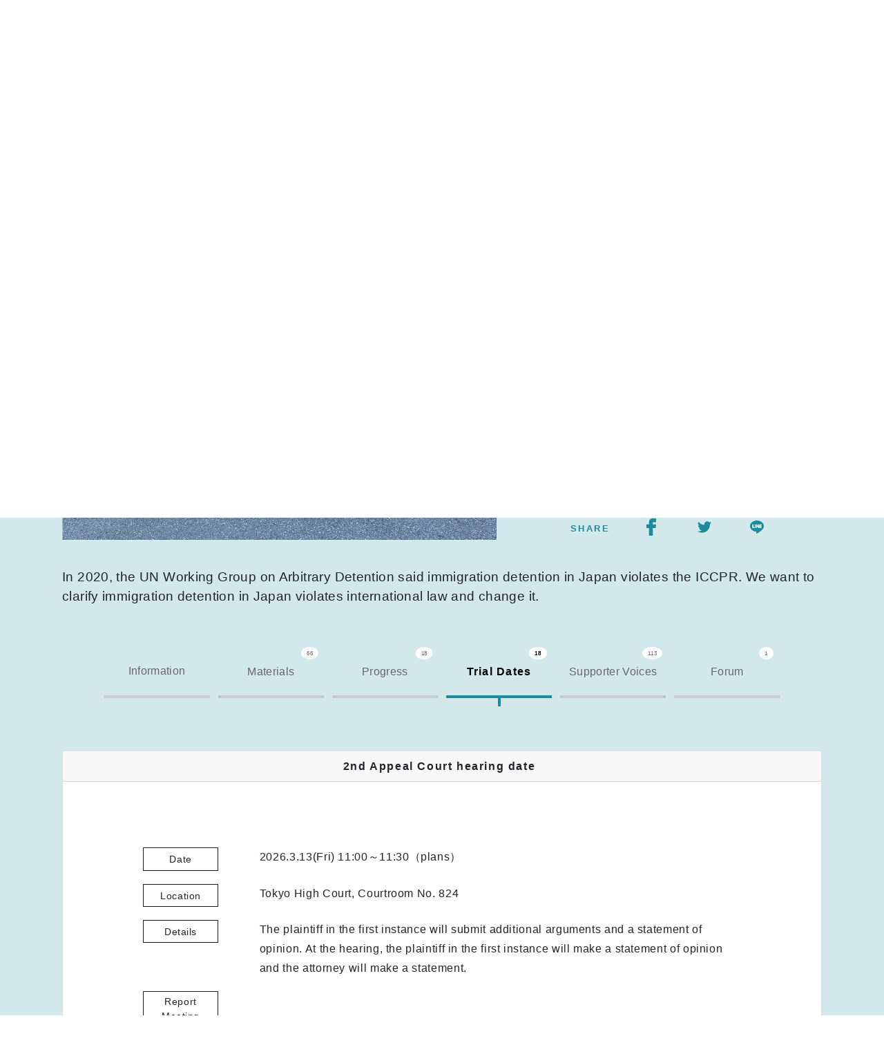

--- FILE ---
content_type: text/html; charset=UTF-8
request_url: https://www.call4.jp/search.php?type=action&run=true&items_id_PAL%5B%5D=match+comp&items_id=I0000096&calendar=true
body_size: 124085
content:
<!DOCTYPE html>
<html lang="ja" id="html_lang_attribute">
<head prefix="og: http://ogp.me/ns# fb: http://ogp.me/ns/fb# article: http://ogp.me/ns/article#">

                <!-- Google Tag Manager -->
                <script>(function(w,d,s,l,i){w[l]=w[l]||[];w[l].push({'gtm.start':
                new Date().getTime(),event:'gtm.js'});var f=d.getElementsByTagName(s)[0],
                j=d.createElement(s),dl=l!='dataLayer'?'&l='+l:'';j.async=true;j.src=
                'https://www.googletagmanager.com/gtm.js?id='+i+dl;f.parentNode.insertBefore(j,f);
                })(window,document,'script','dataLayer','GTM-M64FHWN');</script>
                <!-- End Google Tag Manager -->
<meta charset="UTF-8">
<meta content="width=device-width, initial-scale=1" name="viewport">
<meta http-equiv="content-type" content="text/html; charset=UTF-8" />
<title>CALL4｜社会課題の解決を目指す“公共訴訟”プラットフォーム</title>
<meta name="robots" content="ALL" />
<meta name="description" content="CALL4は、日本で初めての、「社会課題の解決を目指す訴訟」の支援に特化したウェブプラットフォームです。CALL4が提供するサービスは、クラウドファンディングによる訴訟に対する経済的支援、ストーリーページによる訴訟の背後にある「人」に焦点を当てた物語の共有、訴訟資料のデータベース化による共有財化の実現、クラウドソーシング機能による訴訟活動へのサポートなどの仕組みです。" />
<meta name="keywords" content="CALL4,クラウドファンディング,公益訴訟,弁護士" />
<link href="https://fonts.googleapis.com/css?family=Noto+Sans+JP" rel="stylesheet" />
<meta property="og:title" content="CALL4｜社会課題の解決を目指す“公共訴訟”プラットフォーム">
<meta property="og:description" content="CALL4は、日本で初めての、「社会課題の解決を目指す訴訟」の支援に特化したウェブプラットフォームです。CALL4が提供するサービスは、クラウドファンディングによる訴訟に対する経済的支援、ストーリーページによる訴訟の背後にある「人」に焦点を当てた物語の共有、訴訟資料のデータベース化による共有財化の実現、クラウドソーシング機能による訴訟活動へのサポートなどの仕組みです。">
<meta property="og:image" content="https://www.call4.jp/file/image/202310/0966aab42b60438d1cbbc3b0594707fc.jpg">
<meta property="og:type" content="article" />
<meta property="og:url" content="https://www.call4.jp/search.php?type=action&amp;run=true&amp;items_id_PAL%5B%5D=match+comp&amp;items_id=I0000096&amp;calendar=true">
<meta property="fb:app_id" content="354732608683961">

<meta name="twitter:card" content="summary_large_image" />
<link rel="icon" type="image/vnd.microsoft.icon" href="favicon.ico">
<base href="https://www.call4.jp/" />

<link rel="stylesheet" type="text/css" href="./common/css/module/socialIcon.css?1720424478" media="all" />
<link rel="stylesheet" type="text/css" href="common/js/call4/slick/slick.css?1548251024" media="all" />
<link rel="stylesheet" type="text/css" href="common/js/call4/slick/slick-theme.css?1567749918" media="all" />
<link rel="stylesheet" type="text/css" href="common/js/call4/bootstrap/bootstrap.min.css?1548251022" media="all" />
<link rel="stylesheet" type="text/css" href="common/css/call4/fontawesome/css/all.min.css?1548250998" media="all" />
<link rel="stylesheet" type="text/css" href="common/js/call4/froala/css/froala_editor.pkgd.min.css?1548759176" media="all" />
<link rel="stylesheet" type="text/css" href="common/css/call4/common.css?1727337942" media="all" />
<link rel="stylesheet" type="text/css" href="common/css/call4/main.css?1743053143" media="all" />
<link rel="stylesheet" type="text/css" href="common/css/call4/index.css?1720424478" media="all" />

<script type="text/javascript" src="common/js/call4/jquery-3.3.1.min.js?1548251022"></script>
<script type="text/javascript" src="common/js/common.js?1722329604"></script>
<script type="text/javascript" src="common/js/adds.js?1721372422"></script>
<script type="text/javascript" src="common/js/rk_adds.js?1721372422"></script>
<script type="text/javascript" src="common/js/call4/slick/slick.min.js?1567749918"></script>
<script type="text/javascript" src="common/js/call4/jquery.bgswitcher.js?1720424478"></script>
<script type="text/javascript" src="common/js/call4/bootstrap/popper.min.js?1548251022"></script>
<script type="text/javascript" src="common/js/call4/bootstrap/bootstrap.min.js?1548251022"></script>
<script type="text/javascript" src="common/js/call4/froala/js/froala_editor.pkgd.min.js?1548759178"></script>
<script type="text/javascript" src="common/js/call4/froala/js/languages/ja.js?1548759178"></script>
<script type="text/javascript" src="common/js/call4/marked.min.js?1720424478"></script>
<script type="text/javascript" src="common/js/call4/call4.js?1692936228"></script>

<script>var $USER_API_TOKEN = '';</script>


<link rel="stylesheet" href="https://cdnjs.cloudflare.com/ajax/libs/drawer/3.2.2/css/drawer.min.css">
<script src="https://cdnjs.cloudflare.com/ajax/libs/iScroll/5.2.0/iscroll.min.js"></script>
<script src="https://cdnjs.cloudflare.com/ajax/libs/drawer/3.2.2/js/drawer.min.js"></script>
<link rel="stylesheet" href="https://cdnjs.cloudflare.com/ajax/libs/Swiper/4.2.2/css/swiper.min.css">
<script src="https://cdnjs.cloudflare.com/ajax/libs/Swiper/4.2.2/js/swiper.min.js"></script>
<script>
$(document).ready(function() {
  $('.drawer').drawer();
});
</script>

</head>
<body class="drawer drawer--left">
                <!-- Google Tag Manager (noscript) -->
                <noscript><iframe src="https://www.googletagmanager.com/ns.html?id=GTM-M64FHWN"
                height="0" width="0" style="display:none;visibility:hidden"></iframe></noscript>
                <!-- End Google Tag Manager (noscript) -->
<div id="fb-root"></div>
<script>(function(d, s, id) {
  var js, fjs = d.getElementsByTagName(s)[0];
  if (d.getElementById(id)) return;
  js = d.createElement(s); js.id = id;
  js.src = 'https://connect.facebook.net/ja_JP/sdk.js#xfbml=1&version=v3.2';
  fjs.parentNode.insertBefore(js, fjs);
}(document, 'script', 'facebook-jssdk'));</script>



<script type="text/javascript">
    function login(type) {
        var url = "connect_" + type + ".php?mspremember_cookie=" + ($("#" + type + "_auto").attr("checked") ? "1" : "0");
        location.href = url;
    }
</script>

<!-- ▼ヘッダー -->

    <header id="header" class="lower_page sticky-top">
        
        <div class="container">
            <nav id="global_nav" class="row navbar-light">
                
                <div class="col-6 col-md-4 col-lg-3 align-self-center">
                    <div class="align-items-center">
                        <h1>
                            <a href="index.php">
                                <img src="/common/img/call4_logo.svg">
                            </a>
                        </h1>
                        <span class="logo_description jpn d-md-none">共感が社会を変える</span>
                        <span class="logo_description_en eng d-md-none">We Together Make Changes</span>
                    </div>
                </div>
                
                
                <div class="d-none d-md-block col-lg-9 col-md-8 align-self-center">
                    <div class="d-flex justify-content-end">
                        <div class="d-inline-block">
                            <div class="d-inline-block mr-2">
                                <a href="other.php?key=donation" class="inquiry-btn text-white bg_orange">
                                    <span class="jpn">CALL4に寄付する</span>
                                    <span class="eng">Donate to CALL4</span>
                                </a>
                            </div>
                            <div class="d-inline-block mr-3">
                                <a href="other.php?key=thebasics" class="inquiry-btn text-white">
                                    <span class="jpn">公共訴訟のキホン</span>
                                    <span class="eng">Public Interest Litigation 101</span>
                                </a>
                            </div>
                            <div class="d-inline-block mr-3">
                                <ul class="list-inline mb-0">
                                    <li class="list-inline-item mr-0"><a href="javascript:void(0)" class="d-flex language font-weight-bold align-items-center justify-content-center language_btn_jp">JP</a></li>
                                    <li class="list-inline-item"><a href="javascript:void(0)" class="d-flex language font-weight-bold align-items-center justify-content-center language_btn_en">EN</a></li>
                                </ul>
                            </div>
                            <div class="d-inline-block mr-3 mt-sm-3 mt-lg-0">
                                <a href="login.php" class="login">
                                    <img src="/common/img/login.png">
                                    <span class="ml-2 font-weight-bold jpn">ログイン</span>
                                    <span class="ml-2 font-weight-bold eng">Log in</span>
                                </a>
                            </div>
                        </div>
                        <div class="d-inline-block">
                            <ul class="list-inline mb-0 ml-4 text-center">
                                <li class="list-inline-item">
                                    <!-- FaceBook -->
                                    <a class="social-index facebook" href="https://www.facebook.com/Call4-2486537344906525/">
                                        <img src="/common/img/icon/icon_facebook.svg" style="width: 25px;height: 25px;">
                                    </a>
                                </li>
                                <li class="list-inline-item">
                                    <!-- Twitter -->
                                    <a class="social-index twitter jpn" href="https://twitter.com/CALL4_Jp">
                                        <img src="/common/img/icon/icon_twitter.svg" style="width: 25px;height: 25px;">
                                    </a>
                                    <a class="social-index twitter eng" href="https://twitter.com/CALL4_En">
                                        <img src="/common/img/icon/icon_twitter.svg" style="width: 25px;height: 25px;">
                                    </a>
                                </li>
                                <li class="list-inline-item">
                                    <!-- Instagram -->
                                    <a class="social-index instagram" href="https://instagram.com/call4_jp">
                                        <img src="/common/img/icon/icon_insta.svg" style="width: 25px;height: 25px;">
                                    </a>
                                </li>
                                <li class="list-inline-item">
                                    <!-- Youtube -->
                                    <a class="social-index youtube" href="https://www.youtube.com/channel/UC5WTy9UEsu2ZTK2sEJtFUog">
                                        <img src="/common/img/icon/icon_youtube.svg" style="width: 30px;height: 25px;">
                                    </a>
                                </li>
                                <li class="list-inline-item">
                                    <!-- Podcast -->
                                    <a class="social-index podcast" href="https://podcasts.apple.com/jp/podcast/call4-podcast/id1631705171">
                                        <img src="/common/img/icon/icon_podcast.svg" style="width: 30px;height: 25px;">
                                    </a>
                                </li>
                            </ul>
                        </div>
                    </div>
                </div>
                
                
                    <div class="col-5 d-md-none d-flex justify-content-end align-self-center" id="global_nav_menu_sub">
                        
                        <div class="d-inline-block mr-3 mr-md-5 order-2 order-md-1">
                            <ul class="list-unstyled mb-0">
                                <li><a href="javascript:void(0)" class="d-flex language font-weight-bold align-items-center justify-content-center language_btn_jp">JP</a></li>
                                <li class="mt-2"><a href="javascript:void(0)" class="d-flex language align-items-center justify-content-center font-weight-bold text-center language_btn_en">EN</a></li>
                            </ul>
                        </div>
                        <div class="d-inline-block mr-4 mr-md-0 order-1 order-md-2 text-center">
                            <a href="login.php" class="login">
                                <img src="/common/img/login.png">
                                <div>
                                <span class="font-weight-bold jpn">ログイン</span>
                                <span class="font-weight-bold eng">Log in</span>
                                </div>
                            </a>
                        </div>
                    </div>
                    <div class="d-md-none align-items-center">
                        <button type="button" class="navbar-toggler drawer-toggle" id="sp_menu_btn">
                            <span class="navbar-toggler-icon"></span>
                            <span class="drawer-close-icon"></span>
                        </button>
                    </div>
            </nav><!-- #global_nav -->
            
            <div class="row">
                <div class="d-none d-md-block  col-6 col-md-3 align-self-center">
                    <span class="logo_description jpn">共感が社会を変える</span>
                    <span class="logo_description_en eng">We Together Make Changes</span>
                </div>
                <div class="d-none d-md-block col-md-9">
                    <div class="d-flex justify-content-end" id="global_nav_menu">
                        <div class="nav nav-fill w-100">
                            <a href="search.php?type=items&run=true" class="nav-item nav-link text-right">
                                <span class="jpn">ケース</span>
                                <span class="eng">Cases</span>
                            </a>
                            <a href="/story/" class="nav-item nav-link text-right jpn">
                                <span>ストーリー</span>
                            </a>
                            <a href="/storyen/" class="nav-item nav-link text-right eng">
                                <span>Stories</span>
                            </a>
                            <a href="/column/" class="nav-item nav-link text-right jpn">
                                <span>コラム</span>
                            </a>
                            <a href="search.php?type=action&run=true" class="nav-item nav-link text-right">
                                <span class="jpn">期日カレンダー</span>
                                <span class="eng">Trial Calendar</span>
                            </a>
                            <a href="other.php?key=archive" class="nav-item nav-link text-right">
                                <span class="jpn">裁判アーカイブ</span>
                                <span class="eng">Archive Project</span>
                            </a>
                            <a href="search.php?type=thread&run=true" class="nav-item nav-link text-right">
                                <span class="jpn">掲示板</span>
                                <span class="eng">Forum</span>
                            </a>
                            <a href="other.php?key=qa" class="nav-item nav-link text-right">
                                <span class="jpn">Q&A</span>
                                <span class="eng">FAQ</span>
                            </a>
                            <a href="other.php?key=aboutCall4" class="nav-item nav-link text-right">
                                <span class="jpn">CALL4について</span>
                                <span class="eng">About CALL4</span>
                            </a>
                            <a href="regist.php?type=inquiry" class="nav-item nav-link text-right" style="margin: -2px 2px 0 0;">
                                <img src="/common/img/icon/icon_mail_2.svg" style="width:24px;height:auto;">
                            </a>
                        </div>
                    </div>
                </div>
            </div>
            
        </div>
    </header><!-- /header -->
    <!-- ▲ヘッダー -->


<div class="bg_blue_green">
    <div class="container text-white">
        <ul id="breadcrumbs">
            <li>
                <div class="content">
                    <a href="./">TOP</a>
                </div>
            </li>
            <li>
                <div class="content pl-0">
                    <a href="search.php?type=items&run=true">
                        <span class="jpn">ケースを知る</span>
                        <span class="eng">Learn about cases</span>
                    </a>
                </div>
            </li>
            <li>
                <span class="jpn">「日本の入管収容は国際人権法違反」訴訟</span>
                <span class="eng">&quot;Japanese Immigration Detention violates international human rights law&quot; proceedings</span>
            </li>
        </ul>
    </div>
</div>
<main class="case_detail">
    
<section class="pb-0 bg_green">
    <div class="container" id="ProjectSideBerContaier">
        <h2 class="none_border mb-1 text-left text-md-center">
            <span class="jpn">
                「日本の入管収容は国際人権法違反」訴訟
            </span>
            <span class="eng">
                &quot;Japanese Immigration Detention violates international human rights law&quot; proceedings
            </span>
        </h2>

        <div class="mt-3 mb-5">
            <div class="d-flex flex-wrap list-unstyled justify-content-center">
            <div href="/search.php?type=items&run=true&tag=TAG000001" class="px-1">
            <span class="jpn fs09em">#外国にルーツを持つ人々</span>
            <span class="eng">#Immigrants/Refugees/Foreign residents in Japan</span>
        </div>
    </div>

        </div>

        <div class="row">
            <div class="col-md-7 position-relative">
                

                

                <div class="text-center case_main_image">
                    <img src="file/image/202310/0966aab42b60438d1cbbc3b0594707fc.jpg" alt="" />
                </div>
            </div>
            <div class="col-md-5">
                <div class="case_sidebar">
                    
                    
                    <!-- 寄付あり -->
                    <div class="money text-center">
                        <p class="title">
                            <span class="jpn">現在の寄付総額</span>
                            <span class="eng">Current Total Raised</span>
                        </p>
                        <p class="value">
                            <span class="jpn">
                                2,025,500円
                            </span>
                            <span class="eng">&yen;
                                2,025,500
                            </span>
                        </p>

                        <div class="case_progress progress mt-3">
                            <div class="progress-bar bg_orange" role="progressbar"
                                style="width: 100%;">
                                <span>
                                    101%
                                </span>
                            </div>
                        </div>
                    </div>
                    
                    <div class="row mt-4 mb-4">
                        
                        <div class="col-6 text-center">
                            <p class="title">
                                <span class="jpn">目標金額</span>
                                <span class="eng">Target amount</span>
                            </p>
                            <p class="value">
                                <span class="target_goal jpn">
                                    2,000,000円
                                </span>
                                <span class="target_goal eng">&yen;
                                    2,000,000
                                </span>
                            </p>
                        </div>
                        <div class="col-6 text-center">
                            <p class="title">
                                <span class="jpn">サポーター</span>
                                <span class="eng">Supporter</span>
                            </p>
                            <p class="value">
                                <span class="jpn">
                                    198 人
                                </span>
                                <span class="eng">
                                    198 supporters
                                </span>
                            </p>
                        </div>
                        
                        
                </div>
                
                <a class="w-100 case_support support_end" href="javascript:void(0)" style="background-color: #AFAFAF;">
                    <div class="d-flex justify-content-center">
                        <div class="btn_content w-100">
                            <div class="d-flex align-items-center justify-content-center">
                                <img src="common/img/icon/icon_yen_white.svg" class="">
                                <span class="jpn">寄付の募集は終了しました</span>
                                <span class="eng">Fundraising Closed</span>
                            </div>
                        </div>
                    </div>
                </a>
                
            <div class="text-center share_btn_wrap">
                <ul class="list-inline mb-0 d-flex justify-content-around w-75 ml-auto mr-auto">
                    <li class="list-inline-item title">
                        <span class="social_title">SHARE</span>
                    </li>
                    <li class="list-inline-item">
                        <!-- FaceBook -->
                        <a class="social-index facebook"
                            href="javascript:window.open('https://www.facebook.com/sharer.php?u='+encodeURIComponent(location.href),'sharewindow','width=550, height=450, personalbar=0, toolbar=0, scrollbars=1, resizable=!');void(0);">
                            <img src="common/img/icon/icon_facebook.svg" style="width: 25px;height: 25px;">
                        </a>
                    </li>
                    <li class="list-inline-item">
                        <!-- Twitter -->
                        <a class="social-index twitter twitter-share-button"
                            href="javascript:window.open('https://twitter.com/share?text='+encodeURIComponent(document.title)+'&url='+encodeURIComponent(location.href),'sharewindow','width=550, height=450, personalbar=0, toolbar=0, scrollbars=1, resizable=!');void(0);"
                            data-show-count="false">
                            <img src="common/img/icon/icon_twitter.svg" style="width: 25px;height: 25px;">
                        </a>
                    </li>             
                    <li class="list-inline-item">
                        <!-- Line -->
                        <a class="social-index line"
                            href="javascript:window.open('https://line.me/R/msg/text/?'+encodeURIComponent(document.title)+'%20'+encodeURIComponent(location.href + '&openExternalBrowser=1'),'sharewindow','width=550, height=450, personalbar=0, toolbar=0, scrollbars=1, resizable=!');void(0);">
                            <img src="common/img/icon/icon_line.svg" style="width: 25px;height: 25px;">
                        </a>
                    </li>
                </ul>
            </div>
        </div><!-- case_sidebar -->
    </div>
    </div>
    <div class="">
        <p class="case_description mb-0">
            <span class="jpn">
                2020年、国連恣意的拘禁作業部会は、「日本の入管収容は自由権規約に違反している」という意見を発表しました。この訴訟では、日本の裁判所においても、日本の入管収容が国際人権法に違反していることを明らかにすることで、これからの入管収容のあり方を変えていきたいと思います。
            </span>
            <span class="eng">
                In 2020, the UN Working Group on Arbitrary Detention said immigration detention in Japan violates the ICCPR. We want to clarify immigration detention in Japan violates international law and change it.
            </span>
        </p>
    </div>
    <script type="text/javascript">
    $(function () {
        /**
         * タブへの自動スクロールと、選択中表示
         */
        var url = location.href;
        switch (true) {
            case /\?type=items/.test(url):
                // 基本情報
                $('#case_tab_info').addClass('disp');
                if (/\#case_tab/.test(url)) {
                    scrollToAnker('#case_tab');
                }
                break;
            case /\?type=material/.test(url):
                // 訴訟資料
                $('#case_tab_material').addClass('disp');
                scrollToAnker('#case_tab');
                break;
            case /\?type=action/.test(url):
                if (url.indexOf("calendar") != -1 || url.indexOf("category=2") != -1 ) {
                    // 期日
                    $('#case_tab_calendar').addClass('disp');
                    var reg = /A\d+/;
                    if (reg.test(url)) {
                        var target = $('#' + 'calendar-' + url.match(reg)[0]);
                        var position = target.offset().top;
                        $('body,html').stop().animate({ scrollTop: position }, 0);
                    } else {
                        console.log(2);
                        scrollToAnker('#case_tab');
                    }
                } else {
                    // 進捗
                    $('#case_tab_action').addClass('disp');
                    scrollToAnker('#case_tab');
                }
                break;
            case /\?type=pay/.test(url):
                // コメント
                $('#case_tab_comment').addClass('disp');
                scrollToAnker('#case_tab');
                break;
            case /\?type=thread/.test(url):
                // 掲示板
                $('#case_tab_board').addClass('disp');
                scrollToAnker('#case_tab');
                break;
        }
    });
</script>
<div id="case_tab">
    <p id="case_tab_info" class="">
        <a href="info.php?type=items&id=I0000096#case_tab">
            <br>
            <span class="jpn">基本情報</span>
            <span class="eng">Information</span>
        </a>
    </p>
    <p id="case_tab_material" class="">
        <a href="search.php?type=material&run=true&items_id_PAL[]=match+comp&items_id=I0000096">
            <span class="count">66</span>
            <span class="jpn">訴訟資料</span>
            <span class="eng">Materials</span>
        </a>
    </p>
    <p id="case_tab_action" class="">
        <a href="search.php?type=action&run=true&items_id_PAL[]=match+comp&items_id=I0000096">
            <span class="count">18</span>
            <span class="jpn">進捗</span>
            <span class="eng">Progress</span>
        </a>
    </p>
    <p id="case_tab_calendar" class="">
        <a
            href="search.php?type=action&run=true&items_id_PAL[]=match+comp&items_id=I0000096&calendar=true">
            <span class="count">18</span>
            <span class="jpn">期日予定</span>
            <span class="eng">Trial Dates</span>
        </a>
    </p>
    <p id="case_tab_comment" class="">
        <a
            href="search.php?type=pay&items_id=I0000096&run=true&items_id_PAL%5B%5D=match+comp&memo=%20&memo_PAL%5B%5D=unmatch+empty&comment=true">
            <span class="count">113</span>
            <span class="jpn">支援者の声</span>
            <span class="eng">Supporter Voices</span>
        </a>
    </p>
    <p id="case_tab_board" class="">
        <a
            href="search.php?type=thread&run=true&items_id_PAL[]=match+comp&items_id=I0000096&mode=case">
            <span class="count">1</span>
            <span class="jpn">掲示板</span>
            <span class="eng">Forum</span>
        </a>
    </p>
</div>
    </div>

    <!-- 固定ボタン動作 ここから -->
    <link rel="stylesheet" type="text/css" href="common/css/call4/case_fixed_button.css" media="all" />
    <script>
        $(document).ready(function () {
            donationBtnView();
        });

        $(window).on('scroll', function () {
            donationBtnView();
        });

        function donationBtnView() {
            if($('.btn_fixed_SupportCase').length){
                var winH = $(window).innerHeight();
                var scrollPosition = $(window).scrollTop();
                var btnPosition = $('#ProjectSideBerContaier').offset().top + $('#ProjectSideBerContaier').height();
                if (scrollPosition >= btnPosition){
                    $('.btn_fixed_SupportCase').addClass('show');
                }else{
                    $('.btn_fixed_SupportCase').removeClass('show');
                }
            }
        }
    </script>
    <!-- 固定ボタン動作 ここまで -->

</section><!-- bg_green -->

    <section class="bg_green section_under_case_tab">
        <div class="container">
            <div>
                <div>
                    <div id="projectBody">
                        




    <div class="card mb-3 calendar_item" id="calendar-A0001861">
    
    <div class="card-header text-center d-flex w-100 justify-content-center align-items-center">
        <h3 class="jpn w-auto mr-2 mb-0">
            第2回　控訴審口頭弁論期日
        </h3>
        <h3 class="eng w-auto mr-2 mb-0">
            2nd Appeal Court hearing date
        </h3>
        
    </div>
    <div class="card-body">
        <div class="d-flex flex-wrap">
            <div class="w-100 d-flex flex-wrap">
                <div class="content_heading">
                    <span class="jpn">日時</span>
                    <span class="eng">Date</span>
                </div>
                <div class="content">
                    <span class="jpn">
                        2026年3月13日(金)<br class="d-block d-md-none">
                        11:00～11:30（予定）
                    </span>
                    <span class="eng">
                        2026.3.13(Fri)<br class="d-block d-md-none">
                        11:00～11:30（plans）
                    </span>
                </div>
            </div>
            <div class="w-100 d-flex flex-wrap">
                <div class="content_heading">
                    <span class="jpn">場所</span>
                    <span class="eng">Location</span>
                </div>
                <div class="content">
                    <span class="jpn">
                        東京高等裁判所・第824号法廷
                    </span>
                    <span class="eng">
                        Tokyo High Court, Courtroom No. 824
                    </span>
                </div>
            </div>
            <div class="w-100 d-flex flex-wrap">
                <div class="content_heading">
                    <span class="jpn two_row">期日<br class="d-block d-lg-none">内容</span>
                    <span class="eng">Details</span>
                </div>
                <div class="content">
                    <div class="jpn">
                        一審原告から追加主張と意見書を提出します。<br/>期日では一審原告の意見陳述と代理人の弁論を行う予定です。
                    </div>
                    <div class="eng">
                        The plaintiff in the first instance will submit additional arguments and a statement of opinion. At the hearing, the plaintiff in the first instance will make a statement of opinion and the attorney will make a statement.
                    </div>
                </div>
            </div>
            <div class="w-100 d-flex flex-wrap">
                <div class="content_heading">
                    <span class="jpn two_row">期日<br class="d-block d-lg-none">報告会</span>
                    <span class="eng two_row">Report<br>Meeting</span>
                </div>
                <div class="content">
                    <div class="jpn">
                        
                    </div>
                    <div class="eng">
                        
                    </div>
                </div>
            </div>
        </div>
        <div class="jpn note">
            
        </div>
        <div class="eng note">
            
        </div>
    </div><!-- card-body -->
</div><!-- card -->







<div class="card mb-3 calendar_item past_data" id="calendar-A0001772">
    
    <div class="card-header text-center d-flex w-100 justify-content-center align-items-center">
        <h3 class="jpn w-auto mr-2 mb-0">
            第1回　控訴審口頭弁論期日
        </h3>
        <h3 class="eng w-auto mr-2 mb-0">
            First Oral Argument Date
        </h3>
        
    </div>
    <div class="card-body">
        <div class="d-flex flex-wrap">
            <div class="w-100 d-flex flex-wrap">
                <div class="content_heading">
                    <span class="jpn">日時</span>
                    <span class="eng">Date</span>
                </div>
                <div class="content">
                    <span class="jpn">
                        2025年12月22日(月)<br class="d-block d-md-none">
                        11:30～12:00（予定）
                    </span>
                    <span class="eng">
                        2025.12.22(Mon)<br class="d-block d-md-none">
                        11:30～12:00（plans）
                    </span>
                </div>
            </div>
            <div class="w-100 d-flex flex-wrap">
                <div class="content_heading">
                    <span class="jpn">場所</span>
                    <span class="eng">Location</span>
                </div>
                <div class="content">
                    <span class="jpn">
                        東京高等裁判所・第824号法廷
                    </span>
                    <span class="eng">
                        Tokyo High Court, Courtroom No. 824
                    </span>
                </div>
            </div>
            <div class="w-100 d-flex flex-wrap">
                <div class="content_heading">
                    <span class="jpn two_row">期日<br class="d-block d-lg-none">内容</span>
                    <span class="eng">Details</span>
                </div>
                <div class="content">
                    <div class="jpn">
                        控訴審の第1回口頭弁論期日です。<br/>原告、被告双方が控訴したため、それぞれの控訴状と控訴理由書を陳述します。<br/>第一審原告側は本人と代理人の意見陳述を行いますので、ぜひ傍聴にお越しください。
                    </div>
                    <div class="eng">
                        This is the first oral argument date for the appeal trial. Both the plaintiff and defendant have appealed, and will be presenting their respective appeal papers and appeal grounds. The plaintiff in the first instance will be presenting his or her own case and the plaintiff&#39;s attorney, so please come and observe.
                    </div>
                </div>
            </div>
            <div class="w-100 d-flex flex-wrap">
                <div class="content_heading">
                    <span class="jpn two_row">期日<br class="d-block d-lg-none">報告会</span>
                    <span class="eng two_row">Report<br>Meeting</span>
                </div>
                <div class="content">
                    <div class="jpn">
                        
                    </div>
                    <div class="eng">
                        
                    </div>
                </div>
            </div>
        </div>
        <div class="jpn note">
            (12/20追記）<br/>原告本人の意見陳述と代理人による弁論を予定していましたが、いずれも第2回期日に行うこととなりました。<br/>第1回期日には行いませんのでご注意ください。
        </div>
        <div class="eng note">
            (Added 12/20) The plaintiff&#39;s own statement and oral arguments by his attorney were scheduled to take place on the second hearing. Please note that they will not take place on the first hearing.
        </div>
    </div><!-- card-body -->
</div><!-- card -->







<div class="card mb-3 calendar_item past_data" id="calendar-A0001428">
    
    <div class="card-header text-center d-flex w-100 justify-content-center align-items-center">
        <h3 class="jpn w-auto mr-2 mb-0">
            判決期日
        </h3>
        <h3 class="eng w-auto mr-2 mb-0">
            judgment
        </h3>
        
        <span class="jpn judgement bg_orange text-white">
            判決
        </span>
        <span class="eng judgement bg_orange text-white">
            Judgement
        </span>
        
    </div>
    <div class="card-body">
        <div class="d-flex flex-wrap">
            <div class="w-100 d-flex flex-wrap">
                <div class="content_heading">
                    <span class="jpn">日時</span>
                    <span class="eng">Date</span>
                </div>
                <div class="content">
                    <span class="jpn">
                        2025年6月17日(火)<br class="d-block d-md-none">
                        15:00～15:30（予定）
                    </span>
                    <span class="eng">
                        2025.6.17(Tue)<br class="d-block d-md-none">
                        15:00～15:30（plans）
                    </span>
                </div>
            </div>
            <div class="w-100 d-flex flex-wrap">
                <div class="content_heading">
                    <span class="jpn">場所</span>
                    <span class="eng">Location</span>
                </div>
                <div class="content">
                    <span class="jpn">
                        東京地方裁判所・第415号法廷
                    </span>
                    <span class="eng">
                        Tokyo District Court, Courtroom No. 415
                    </span>
                </div>
            </div>
            <div class="w-100 d-flex flex-wrap">
                <div class="content_heading">
                    <span class="jpn two_row">期日<br class="d-block d-lg-none">内容</span>
                    <span class="eng">Details</span>
                </div>
                <div class="content">
                    <div class="jpn">
                        2022年1月に始まった当裁判の判決の言渡しがあります。<br/><br/>（2025年3月5日追記）<br/>判決言渡し期日は5月13日午後3時の予定でしたが、裁判所から連絡があり、6月17日午後3時に変更になりました。<br/><br/>（2025年6月12日追記）<br/>傍聴券配付となりましたので、抽選が行われます。傍聴を希望する方は、午後2時30分までに裁判所の「１番交付所」へ行き、抽選番号を受け取ってください。<br/>事件名は民事第26部の「自由権規約に基づく損害賠償　令和４年（ワ）第５２８号」です。<br/><a href="https://www.courts.go.jp/app/botyokoufu_jp/detail?id=11277&list_id=15,18,19,20,21,22,23,24,25" target="_blank">https://www.courts.go.jp/app/botyokoufu_jp/detail?id=11277&list_id=15,18,19,20,21,22,23,24,25</a>
                    </div>
                    <div class="eng">
                        The verdict of this trial, which began in January 2022, will be announced. (Added March 5, 2025) The verdict was scheduled for May 13 at 3:00 pm, but the court contacted us and changed it to June 17 at 3:00 pm. (Added June 12, 2025) Spectator tickets have been distributed, so a lottery will be held. If you would like to attend the trial, please go to the court&#39;s &quot;No. 1 Issue&quot; by 2:30 pm to receive your lottery number. The name of the case is &quot;Compensation under the International Covenant on Civil and Political Rights, Reiwa 4 (Wa) No. 528&quot; in the 26th Civil Division. <a href="https://www.courts.go.jp/app/botyokoufu_jp/detail?id=11277&amp;list_id=15,18,19,20,21,22,23,24,25" target="_blank">https://www.courts.go.jp/app/botyokoufu_jp/detail?id=11277&amp;list_id=15,18,19,20,21,22,23,24,25</a>
                    </div>
                </div>
            </div>
            <div class="w-100 d-flex flex-wrap">
                <div class="content_heading">
                    <span class="jpn two_row">期日<br class="d-block d-lg-none">報告会</span>
                    <span class="eng two_row">Report<br>Meeting</span>
                </div>
                <div class="content">
                    <div class="jpn">
                        （2025年6月7日追記）<br/>判決期日の後、弁護士会館で、弁護団による判決報告会を行います。<br/>傍聴の後、ご参加いただける方はそのままお越しください。傍聴できなかった方もご参加いただけます。<br/><br/>（場所）弁護士会館5階　502<br/>（時間）15:30～16:15を予定（前後する可能性があります）
                    </div>
                    <div class="eng">
                        (Added June 7, 2025) After the verdict date, the defense team will hold a verdict report meeting at the Bar Association Building. If you are able to participate after the hearing, please come along. Those who were unable to attend the hearing can also participate. (Location) 5th floor, 502 Bar Association Building (Time) Scheduled from 15:30 to 16:15 (may be earlier or later)
                    </div>
                </div>
            </div>
        </div>
        <div class="jpn note">
            
        </div>
        <div class="eng note">
            
        </div>
    </div><!-- card-body -->
</div><!-- card -->







<div class="card mb-3 calendar_item past_data" id="calendar-A0001336">
    
    <div class="card-header text-center d-flex w-100 justify-content-center align-items-center">
        <h3 class="jpn w-auto mr-2 mb-0">
            第15回口頭弁論期日
        </h3>
        <h3 class="eng w-auto mr-2 mb-0">
            15th Oral Argument Date
        </h3>
        
    </div>
    <div class="card-body">
        <div class="d-flex flex-wrap">
            <div class="w-100 d-flex flex-wrap">
                <div class="content_heading">
                    <span class="jpn">日時</span>
                    <span class="eng">Date</span>
                </div>
                <div class="content">
                    <span class="jpn">
                        2025年1月28日(火)<br class="d-block d-md-none">
                        15:00～15:30（予定）
                    </span>
                    <span class="eng">
                        2025.1.28(Tue)<br class="d-block d-md-none">
                        15:00～15:30（plans）
                    </span>
                </div>
            </div>
            <div class="w-100 d-flex flex-wrap">
                <div class="content_heading">
                    <span class="jpn">場所</span>
                    <span class="eng">Location</span>
                </div>
                <div class="content">
                    <span class="jpn">
                        東京地方裁判所・第415号法廷
                    </span>
                    <span class="eng">
                        Tokyo District Court, Courtroom No. 415
                    </span>
                </div>
            </div>
            <div class="w-100 d-flex flex-wrap">
                <div class="content_heading">
                    <span class="jpn two_row">期日<br class="d-block d-lg-none">内容</span>
                    <span class="eng">Details</span>
                </div>
                <div class="content">
                    <div class="jpn">
                        原告と被告が最終準備書面を提出し、結審する予定です。<br/>原告代理人による最終弁論を行います。<br/>ぜひお集まりください。
                    </div>
                    <div class="eng">
                        The plaintiff and defendant will submit their final briefs and the trial will conclude. The plaintiff&#39;s attorney will make his closing argument. Please come along.
                    </div>
                </div>
            </div>
            <div class="w-100 d-flex flex-wrap">
                <div class="content_heading">
                    <span class="jpn two_row">期日<br class="d-block d-lg-none">報告会</span>
                    <span class="eng two_row">Report<br>Meeting</span>
                </div>
                <div class="content">
                    <div class="jpn">
                        
                    </div>
                    <div class="eng">
                        
                    </div>
                </div>
            </div>
        </div>
        <div class="jpn note">
            
        </div>
        <div class="eng note">
            
        </div>
    </div><!-- card-body -->
</div><!-- card -->







<div class="card mb-3 calendar_item past_data" id="calendar-A0001228">
    
    <div class="card-header text-center d-flex w-100 justify-content-center align-items-center">
        <h3 class="jpn w-auto mr-2 mb-0">
            第14回口頭弁論期日
        </h3>
        <h3 class="eng w-auto mr-2 mb-0">
            14th Hearing Date
        </h3>
        
    </div>
    <div class="card-body">
        <div class="d-flex flex-wrap">
            <div class="w-100 d-flex flex-wrap">
                <div class="content_heading">
                    <span class="jpn">日時</span>
                    <span class="eng">Date</span>
                </div>
                <div class="content">
                    <span class="jpn">
                        2024年10月29日(火)<br class="d-block d-md-none">
                        10:00～17:00（予定）
                    </span>
                    <span class="eng">
                        2024.10.29(Tue)<br class="d-block d-md-none">
                        10:00～17:00（plans）
                    </span>
                </div>
            </div>
            <div class="w-100 d-flex flex-wrap">
                <div class="content_heading">
                    <span class="jpn">場所</span>
                    <span class="eng">Location</span>
                </div>
                <div class="content">
                    <span class="jpn">
                        東京地方裁判所・第415号法廷
                    </span>
                    <span class="eng">
                        Tokyo District Court, Courtroom No. 415
                    </span>
                </div>
            </div>
            <div class="w-100 d-flex flex-wrap">
                <div class="content_heading">
                    <span class="jpn two_row">期日<br class="d-block d-lg-none">内容</span>
                    <span class="eng">Details</span>
                </div>
                <div class="content">
                    <div class="jpn">
                        原告のデニズさん、サファリさんの原告本人尋問を行います。<br/>審理予定は以下のとおりです。<br/><br/>10:00　開廷<br/>10:00～10:05　書面の陳述などの手続<br/>10:05～11:45　デニズさん尋問（原告代理人からの質問）<br/>（休廷）<br/>13:10～13:55　デニズさん尋問（被告代理人からの質問）<br/>14:05～15:45　サファリさん尋問（原告代理人からの質問）<br/>15:55～16:40　サファリさん尋問（被告代理人からの質問）<br/>16:40頃　閉廷予定<br/><br/>長期無期限収容された経験について、原告２人が法廷で語ります。<br/>ぜひ傍聴にお越しください。
                    </div>
                    <div class="eng">
                        The plaintiffs, Deniz and Safari, will be questioned in person. The trial schedule is as follows: 10:00 Court opens 10:00-10:05 Written statements and other procedures 10:05-11:45 Deniz questioning (questions from the plaintiff&#39;s attorney) (Court adjournment) 13:10-13:55 Deniz questioning (questions from the defendant&#39;s attorney) 14:05-15:45 Safari questioning (questions from the plaintiff&#39;s attorney) 15:55-16:40 Safari questioning (questions from the defendant&#39;s attorney) Around 16:40 Court adjourns The two plaintiffs will talk in court about their experiences of long-term indefinite detention. Please come and observe.
                    </div>
                </div>
            </div>
            <div class="w-100 d-flex flex-wrap">
                <div class="content_heading">
                    <span class="jpn two_row">期日<br class="d-block d-lg-none">報告会</span>
                    <span class="eng two_row">Report<br>Meeting</span>
                </div>
                <div class="content">
                    <div class="jpn">
                        
                    </div>
                    <div class="eng">
                        
                    </div>
                </div>
            </div>
        </div>
        <div class="jpn note">
            
        </div>
        <div class="eng note">
            
        </div>
    </div><!-- card-body -->
</div><!-- card -->







<div class="card mb-3 calendar_item past_data" id="calendar-A0001108">
    
    <div class="card-header text-center d-flex w-100 justify-content-center align-items-center">
        <h3 class="jpn w-auto mr-2 mb-0">
            第13回口頭弁論期日
        </h3>
        <h3 class="eng w-auto mr-2 mb-0">
            13th Oral Argument Date
        </h3>
        
    </div>
    <div class="card-body">
        <div class="d-flex flex-wrap">
            <div class="w-100 d-flex flex-wrap">
                <div class="content_heading">
                    <span class="jpn">日時</span>
                    <span class="eng">Date</span>
                </div>
                <div class="content">
                    <span class="jpn">
                        2024年6月25日(火)<br class="d-block d-md-none">
                        11:00～11:30（予定）
                    </span>
                    <span class="eng">
                        2024.6.25(Tue)<br class="d-block d-md-none">
                        11:00～11:30（plans）
                    </span>
                </div>
            </div>
            <div class="w-100 d-flex flex-wrap">
                <div class="content_heading">
                    <span class="jpn">場所</span>
                    <span class="eng">Location</span>
                </div>
                <div class="content">
                    <span class="jpn">
                        第415法廷
                    </span>
                    <span class="eng">
                        Courtroom No. 415
                    </span>
                </div>
            </div>
            <div class="w-100 d-flex flex-wrap">
                <div class="content_heading">
                    <span class="jpn two_row">期日<br class="d-block d-lg-none">内容</span>
                    <span class="eng">Details</span>
                </div>
                <div class="content">
                    <div class="jpn">
                        原告が反論の準備書面を提出します。<br/>原告訴訟代理人が、これまでの主張をまとめた「弁論」を20分程度行う予定です。<br/>傍聴席からも見えるようプレゼンテーション画面を用意する予定ですので、ぜひご参加ください。<br/><br/>********<br/>（代理人からのお願い）<br/>私たちは、静かな環境で、裁判所に、国際法のルールを訴え、判断していただきたいと思っています。<br/>開廷中の声掛けや発言は、しないでいただけますよう、お願いいたします。
                    </div>
                    <div class="eng">
                        The plaintiff will submit a prepared rebuttal. The plaintiff&#39;s attorney will make a 20-minute &quot;argument&quot; summarizing the arguments made to date. We will prepare a presentation screen so that it can be seen from the gallery, so please join us. ******** (Request from the attorney) We would like the court to appeal to the rules of international law and make a decision in a quiet environment. Please refrain from calling out or making comments during the court session.
                    </div>
                </div>
            </div>
            <div class="w-100 d-flex flex-wrap">
                <div class="content_heading">
                    <span class="jpn two_row">期日<br class="d-block d-lg-none">報告会</span>
                    <span class="eng two_row">Report<br>Meeting</span>
                </div>
                <div class="content">
                    <div class="jpn">
                        
                    </div>
                    <div class="eng">
                        
                    </div>
                </div>
            </div>
        </div>
        <div class="jpn note">
            
        </div>
        <div class="eng note">
            
        </div>
    </div><!-- card-body -->
</div><!-- card -->







<div class="card mb-3 calendar_item past_data" id="calendar-A0001027">
    
    <div class="card-header text-center d-flex w-100 justify-content-center align-items-center">
        <h3 class="jpn w-auto mr-2 mb-0">
            第12回口頭弁論期日
        </h3>
        <h3 class="eng w-auto mr-2 mb-0">
            12th oral argument date
        </h3>
        
    </div>
    <div class="card-body">
        <div class="d-flex flex-wrap">
            <div class="w-100 d-flex flex-wrap">
                <div class="content_heading">
                    <span class="jpn">日時</span>
                    <span class="eng">Date</span>
                </div>
                <div class="content">
                    <span class="jpn">
                        2024年4月25日(木)<br class="d-block d-md-none">
                        15:00～15:30（予定）
                    </span>
                    <span class="eng">
                        2024.4.25(Thu)<br class="d-block d-md-none">
                        15:00～15:30（plans）
                    </span>
                </div>
            </div>
            <div class="w-100 d-flex flex-wrap">
                <div class="content_heading">
                    <span class="jpn">場所</span>
                    <span class="eng">Location</span>
                </div>
                <div class="content">
                    <span class="jpn">
                        東京地方裁判所　第724号法廷　※いつもと違いますのでご注意ください！
                    </span>
                    <span class="eng">
                        Tokyo District Court Courtroom No. 724 *Different from usual
                    </span>
                </div>
            </div>
            <div class="w-100 d-flex flex-wrap">
                <div class="content_heading">
                    <span class="jpn two_row">期日<br class="d-block d-lg-none">内容</span>
                    <span class="eng">Details</span>
                </div>
                <div class="content">
                    <div class="jpn">
                        被告側が、原告らの個別事情について準備書面を提出する予定です。
                    </div>
                    <div class="eng">
                        The defendants plan to submit a preliminary document regarding the individual circumstances of the plaintiffs.
                    </div>
                </div>
            </div>
            <div class="w-100 d-flex flex-wrap">
                <div class="content_heading">
                    <span class="jpn two_row">期日<br class="d-block d-lg-none">報告会</span>
                    <span class="eng two_row">Report<br>Meeting</span>
                </div>
                <div class="content">
                    <div class="jpn">
                        
                    </div>
                    <div class="eng">
                        
                    </div>
                </div>
            </div>
        </div>
        <div class="jpn note">
            
        </div>
        <div class="eng note">
            
        </div>
    </div><!-- card-body -->
</div><!-- card -->







<div class="card mb-3 calendar_item past_data" id="calendar-A0001006">
    
    <div class="card-header text-center d-flex w-100 justify-content-center align-items-center">
        <h3 class="jpn w-auto mr-2 mb-0">
            第11回口頭弁論期日
        </h3>
        <h3 class="eng w-auto mr-2 mb-0">
            11th oral argument date
        </h3>
        
    </div>
    <div class="card-body">
        <div class="d-flex flex-wrap">
            <div class="w-100 d-flex flex-wrap">
                <div class="content_heading">
                    <span class="jpn">日時</span>
                    <span class="eng">Date</span>
                </div>
                <div class="content">
                    <span class="jpn">
                        2024年2月13日(火)<br class="d-block d-md-none">
                        14:00～14:30（予定）
                    </span>
                    <span class="eng">
                        2024.2.13(Tue)<br class="d-block d-md-none">
                        14:00～14:30（plans）
                    </span>
                </div>
            </div>
            <div class="w-100 d-flex flex-wrap">
                <div class="content_heading">
                    <span class="jpn">場所</span>
                    <span class="eng">Location</span>
                </div>
                <div class="content">
                    <span class="jpn">
                        東京地方裁判所　第415号法廷
                    </span>
                    <span class="eng">
                        Tokyo District Court Courtroom No. 415
                    </span>
                </div>
            </div>
            <div class="w-100 d-flex flex-wrap">
                <div class="content_heading">
                    <span class="jpn two_row">期日<br class="d-block d-lg-none">内容</span>
                    <span class="eng">Details</span>
                </div>
                <div class="content">
                    <div class="jpn">
                        原告が、それぞれの原告に対する入管収容が自由権規約9条1項、4項に違反していたことを主張する準備書面を提出します。裁判当日は、原告代理人が、これまで提出した準備書面について、口頭で弁論を行う予定です。これまでの原告の主張をわかりやすく述べますので、ぜひ傍聴していただければと思います。
                    </div>
                    <div class="eng">
                        The plaintiffs will submit a brief alleging that the immigration detention of each plaintiff violated Article 9, Paragraphs 1 and 4 of the Covenant on Civil and Political Rights. On the day of the trial, oral arguments will be made on the briefs submitted so far.
                    </div>
                </div>
            </div>
            <div class="w-100 d-flex flex-wrap">
                <div class="content_heading">
                    <span class="jpn two_row">期日<br class="d-block d-lg-none">報告会</span>
                    <span class="eng two_row">Report<br>Meeting</span>
                </div>
                <div class="content">
                    <div class="jpn">
                        
                    </div>
                    <div class="eng">
                        
                    </div>
                </div>
            </div>
        </div>
        <div class="jpn note">
            
        </div>
        <div class="eng note">
            
        </div>
    </div><!-- card-body -->
</div><!-- card -->







<div class="card mb-3 calendar_item past_data" id="calendar-A0000845">
    
    <div class="card-header text-center d-flex w-100 justify-content-center align-items-center">
        <h3 class="jpn w-auto mr-2 mb-0">
            第10回口頭弁論期日
        </h3>
        <h3 class="eng w-auto mr-2 mb-0">
            10th oral argument
        </h3>
        
    </div>
    <div class="card-body">
        <div class="d-flex flex-wrap">
            <div class="w-100 d-flex flex-wrap">
                <div class="content_heading">
                    <span class="jpn">日時</span>
                    <span class="eng">Date</span>
                </div>
                <div class="content">
                    <span class="jpn">
                        2023年12月5日(火)<br class="d-block d-md-none">
                        14:00～14:30（予定）
                    </span>
                    <span class="eng">
                        2023.12.5(Tue)<br class="d-block d-md-none">
                        14:00～14:30（plans）
                    </span>
                </div>
            </div>
            <div class="w-100 d-flex flex-wrap">
                <div class="content_heading">
                    <span class="jpn">場所</span>
                    <span class="eng">Location</span>
                </div>
                <div class="content">
                    <span class="jpn">
                        東京地方裁判所・第415号法廷
                    </span>
                    <span class="eng">
                        Tokyo District Court, Courtroom No. 415
                    </span>
                </div>
            </div>
            <div class="w-100 d-flex flex-wrap">
                <div class="content_heading">
                    <span class="jpn two_row">期日<br class="d-block d-lg-none">内容</span>
                    <span class="eng">Details</span>
                </div>
                <div class="content">
                    <div class="jpn">
                        原告側が、研究者の意見書と、主張全般に関する準備書面を提出する予定です。
                    </div>
                    <div class="eng">
                        The plaintiff side plans to submit the researcher&#39;s written opinion and a preliminary document regarding the overall claims.
                    </div>
                </div>
            </div>
            <div class="w-100 d-flex flex-wrap">
                <div class="content_heading">
                    <span class="jpn two_row">期日<br class="d-block d-lg-none">報告会</span>
                    <span class="eng two_row">Report<br>Meeting</span>
                </div>
                <div class="content">
                    <div class="jpn">
                        
                    </div>
                    <div class="eng">
                        
                    </div>
                </div>
            </div>
        </div>
        <div class="jpn note">
            
        </div>
        <div class="eng note">
            
        </div>
    </div><!-- card-body -->
</div><!-- card -->







<div class="card mb-3 calendar_item past_data" id="calendar-A0000770">
    
    <div class="card-header text-center d-flex w-100 justify-content-center align-items-center">
        <h3 class="jpn w-auto mr-2 mb-0">
            第9回口頭弁論期日
        </h3>
        <h3 class="eng w-auto mr-2 mb-0">
            Date of the 9th Oral Argument
        </h3>
        
    </div>
    <div class="card-body">
        <div class="d-flex flex-wrap">
            <div class="w-100 d-flex flex-wrap">
                <div class="content_heading">
                    <span class="jpn">日時</span>
                    <span class="eng">Date</span>
                </div>
                <div class="content">
                    <span class="jpn">
                        2023年9月5日(火)<br class="d-block d-md-none">
                        13:30～14:00（予定）
                    </span>
                    <span class="eng">
                        2023.9.5(Tue)<br class="d-block d-md-none">
                        13:30～14:00（plans）
                    </span>
                </div>
            </div>
            <div class="w-100 d-flex flex-wrap">
                <div class="content_heading">
                    <span class="jpn">場所</span>
                    <span class="eng">Location</span>
                </div>
                <div class="content">
                    <span class="jpn">
                        東京地方裁判所　第415号法廷
                    </span>
                    <span class="eng">
                        Tokyo District Court, Courtroom No. 415
                    </span>
                </div>
            </div>
            <div class="w-100 d-flex flex-wrap">
                <div class="content_heading">
                    <span class="jpn two_row">期日<br class="d-block d-lg-none">内容</span>
                    <span class="eng">Details</span>
                </div>
                <div class="content">
                    <div class="jpn">
                        期日までに、原告が自由権規約9条5項に関する主張と、国家賠償法についても併せて主張する準備書面を提出する予定です。<br/><br/>********<br/>私たちは、静かな環境で、裁判所に、国際法のルールを訴え、判断していただきたいと思っています。<br/>開廷中の声掛けや発言は、しないでいただけますよう、お願いいたします。<br/><br/>なお、当日の傍聴券等の配布はありません。(9/4追記)
                    </div>
                    <div class="eng">
                        By the deadline, the plaintiff plans to submit a brief in which it asserts both Article 9(5) of the ICCPR and the State Reparations Act. <br/><br/>********<br/> We want the courts to appeal and decide the rules of international law in a quiet environment. Please refrain from shouting or speaking during the court session. Please note that no tickets will be distributed on the day of the event. (Added on 9/4)
                    </div>
                </div>
            </div>
            <div class="w-100 d-flex flex-wrap">
                <div class="content_heading">
                    <span class="jpn two_row">期日<br class="d-block d-lg-none">報告会</span>
                    <span class="eng two_row">Report<br>Meeting</span>
                </div>
                <div class="content">
                    <div class="jpn">
                        
                    </div>
                    <div class="eng">
                        
                    </div>
                </div>
            </div>
        </div>
        <div class="jpn note">
            
        </div>
        <div class="eng note">
            
        </div>
    </div><!-- card-body -->
</div><!-- card -->



                        

                        
<div class="search_page">
    <p class="jpn"><span>18</span> 件中<span> 1-10</span> 件</p>
    <p class="eng"><span> 1-10</span> of <span>18</span> cases</p>
    <ul>
        
        
        <li class="focus">1</li>
        
        
        <li class="page"><a href="search.php?type=action&amp;run=true&amp;items_id_PAL[]=match+comp&amp;items_id=I0000096&amp;calendar=true&amp;page=1">2</a></li>
        
        
        
        
        <li class="back"><a href="search.php?type=action&amp;run=true&amp;items_id_PAL[]=match+comp&amp;items_id=I0000096&amp;calendar=true&amp;page=1">&gt;</a></li>
        
    </ul>
</div><!--search_page-->

                    </div>
                </div>
            </div>
            <div>
                <div class="header_profile">
    <div class="row">
        <div class="col-md-2 col-12 align-self-center">
            <div class="text-center">
                <div class="row">
                    <div class="col-6 col-md-12">
                        <a href="./info.php?type=nUser&id=N0001938">
                            
    <img src="file/image/202204/cf1e23e5f397577756a734ff4fe7e6f7.jpg" class="headerProfileIcon" />

                        </a>
                    </div>
                    <div class="col-6 col-md-12 align-self-center">
                        <p class="name">自由権規約に基づく損害賠償請求訴訟チーム</p>
                    </div>
                </div>
            </div>
        </div>
        <div class="description col-md-10 col-12">
            入管収容されたデニズさん、サファリさんの自由権規約に基づく損害賠償請求訴訟の弁護団です。<br/><br/>（連絡先）<br/>〒105-0003<br/>東京都港区西新橋1-23-9河野ビル5階<br/>信和法律事務所　電話 03(3508)7761<br/>弁護士　浦城　知子（担当）
        </div>
    </div>
</div>
            </div>
        </div>
    </section>
        
    <section id="story">
        <div class="container">
            <h2 class="none_border" style="margin-bottom: 40px;">
                <span class="jpn">関連ストーリー</span>
                <span class="eng">Story</span>
            </h2>
            <ul class="list-unstyled mb-4 story_list">
                


<li class="story_list_item">
    <div class="story_list_item_content">
        
        <a href="https://www.call4.jp/story/?p=2236" class="jpn">
            <div class="row bg_green img_wrap">
                <div class="col-12 col-md-6">
                    <div class='img'>
                        <img src="file/image/202302/ba616fc5d7ba6ae15f52b3dc9b8b2797.jpg" class="">
                    </div>
                </div>
                <div class="d-none d-md-block col-md-6">
                    <div class='img'>
                        <img src="file/image/202302/3b9420aaed2e24adc9dd57c494445670.jpeg" class="">
                    </div>
                </div>
            </div>
            <div class="string_wrap">
                <div class="row">
                    <div class="d-flex pl-0 pr-4">
                        <span class="date d-none d-md-block">
                            2023.
                            2.
                            28</span>
                    </div>
                    <div class="col-12 col-md-10 mt-md-0 pl-0 title_wrap">
                        <span class="story_title">
                             自分の国に帰れないから、助けてとお願いしている。ただそれだけで、同じ人間だから</span>
                    </div>
                </div>
                <div class="row description_wrap justify-content-md-end">
                    <div class="col-12 col-md-10 pl-0">
                        <span class="story_description">
                            難民申請中のイラン国籍のサファリさんと、彼を支える駒井弁護士のストーリー</span>
                    </div>

                    <span class="date d-md-none text-left text-secondary pl-0 mt-2">
                            2023.
                        2.
                        28
                    </span>

                    <div class="col-12 col-md-2 d-none d-md-block text-right pr-0">
                        <div class="d-flex justify-content-end">
                            <div class="border-bottom_black continue_link">
                                <span class="jpn">続きはこちら</span>
                                <span class="eng">Read the Full Story</span>
                            </div>
                        </div>
                    </div>
                </div>
            </div>
        </a>
        
        
        <a href="https://www.call4.jp/storyen/?p=647" class="eng">
            <div class="row bg_green img_wrap">
                <div class="col-12 col-md-6">
                    <div class='img'>
                        <img src="file/image/202302/ba616fc5d7ba6ae15f52b3dc9b8b2797.jpg" class="">
                    </div>
                </div>
                <div class="d-none d-md-block col-md-6">
                    <div class="img">
                        <img src="file/image/202302/3b9420aaed2e24adc9dd57c494445670.jpeg" class="">
                    </div>
                </div>
            </div>
            <div class="string_wrap">
                <div class="row">
                    <div class="d-flex d-flex pl-0 pr-4">
                        <span class="date d-none d-md-block">
                            2023.
                            2.
                            28</span>
                    </div>
                    <div class="col-12 col-md-10 mt-md-0 pl-0 title_wrap">
                        <span class="story_title">
                             I am asking for help because it’s impossible for me to return to my home country. That’s the only thing that differentiates me from you as a human being.</span>
                    </div>
                </div>
                <div class="row description_wrap justify-content-md-end">
                    <div class="col-12 col-md-10 pl-0">
                        <span class="story_description">
                            Story of a refugee from Iran, Safari, and his lawyer, Ms. Komai</span>
                    </div>

                    <span class="date d-md-none text-left text-secondary pl-0 mt-2">
                            2023.
                        2.
                        28
                    </span>

                    <div class="col-12 col-md-2 d-none d-md-block text-right pr-0">
                        <div class="d-flex justify-content-end">
                            <div class="border-bottom_black continue_link">
                                <span class="jpn">続きはこちら</span>
                                <span class="eng">Read the Full Story</span>
                            </div>
                        </div>
                    </div>
                </div>
            </div>
        </a>
        
    </div>
</li>



<li class="story_list_item">
    <div class="story_list_item_content">
        
        <a href="https://www.call4.jp/story/?p=2120" class="jpn">
            <div class="row bg_green img_wrap">
                <div class="col-12 col-md-6">
                    <div class='img'>
                        <img src="file/image/202207/7566d8836d1beef451407b5365885d8a.jpg" class="">
                    </div>
                </div>
                <div class="d-none d-md-block col-md-6">
                    <div class='img'>
                        <img src="file/image/202207/f10804e82b9931f6bf3c7e89f3765e64.jpg" class="">
                    </div>
                </div>
            </div>
            <div class="string_wrap">
                <div class="row">
                    <div class="d-flex pl-0 pr-4">
                        <span class="date d-none d-md-block">
                            2022.
                            7.
                            5</span>
                    </div>
                    <div class="col-12 col-md-10 mt-md-0 pl-0 title_wrap">
                        <span class="story_title">
                            「自分は動物じゃない」そこまで言わせる日本の入管収容は国際法違反である</span>
                    </div>
                </div>
                <div class="row description_wrap justify-content-md-end">
                    <div class="col-12 col-md-10 pl-0">
                        <span class="story_description">
                            「自由権規約」違反を問う訴訟を支える、弁護士たちのストーリー</span>
                    </div>

                    <span class="date d-md-none text-left text-secondary pl-0 mt-2">
                            2022.
                        7.
                        5
                    </span>

                    <div class="col-12 col-md-2 d-none d-md-block text-right pr-0">
                        <div class="d-flex justify-content-end">
                            <div class="border-bottom_black continue_link">
                                <span class="jpn">続きはこちら</span>
                                <span class="eng">Read the Full Story</span>
                            </div>
                        </div>
                    </div>
                </div>
            </div>
        </a>
        
        
    </div>
</li>

            </ul>
        </div>
    </section>
    
    
<section id="column" class="jpn bg-light">
    <div class="container" style="width: 95%;">
        <div class="row">
            <div class="col-12">
                <h2 class="none_border text-center" style="margin-bottom: 40px;">
                    関連コラム
                </h2>
            </div>
            <div class="col-12">
                <ul class="list-unstyled mb-0 column_list">
                    


<li class="case_column_list_item column_list_item mb-3">
    
    <div class="date d-block d-md-none">
        2022.
        12.
        2
    </div>
    
    <div class="row">
        <div class="col-md-5 col-6">
            
            <a href="https://www.call4.jp/column/?p=1779" class="jpn">
                
                <div class='img mb-3'>
                    <img src="file/image/202212/b6773b5205e8109b3fac23795089c9dd.png">
                </div>
                
            </a>
            
        </div>
        <div class="col-md-7 col-6 pl-0">
            
            <div class="title">
                <a href="https://www.call4.jp/column/?p=1779" class="">
                    日本の入管問題の今　−元入管職員と支援者、２つの視点から−
                </a>
            </div>
            <div class="sub_title">
                ［後編］BOND～外国人労働者・難民と共に歩む会
            </div>
            <div class="date d-none d-md-block">
                2022.
                12.
                2
            </div>
            
        </div>
    </div>
</li>



<li class="case_column_list_item column_list_item mb-3">
    
    <div class="date d-block d-md-none">
        2022.
        11.
        25
    </div>
    
    <div class="row">
        <div class="col-md-5 col-6">
            
            <a href="https://www.call4.jp/column/?p=1742" class="jpn">
                
                <div class='img mb-3'>
                    <img src="file/image/202211/6a4a6a1c9d5e2a04698dd3f136e37e87.png">
                </div>
                
            </a>
            
        </div>
        <div class="col-md-7 col-6 pl-0">
            
            <div class="title">
                <a href="https://www.call4.jp/column/?p=1742" class="">
                     日本の入管問題の今　−元入管職員と支援者、２つの視点から− 
                </a>
            </div>
            <div class="sub_title">
                 ［前編］渡邉祐樹（弁護士・元入管職員） 
            </div>
            <div class="date d-none d-md-block">
                2022.
                11.
                25
            </div>
            
        </div>
    </div>
</li>

                </ul>
            </div>
        </div>
        <hr>
    </div>
</section>

    <section id="inquiry">
    <div class="container bg_green" id="inquiry_container">
        <a href="regist.php?type=inquiry">
            <div class="row justify-content-center inquiry_box ml-md-0 mr-md-0">
                <div class="col-12 col-md-3 text-center align-self-center">
                    <div class="d-block d-md-inline-block mr-md-3">
                        <img src="/common/img/icon/icon_mail.svg" id="mail_img">
                    </div>
                    <div class="d-block d-md-inline-block  mt-3 mt-md-0">
                        <span class="content_title jpn">お問い合わせ</span>
                        <span class="content_title eng">Contact Us</span>
                    </div>
                </div>
                <div class="col-12 col-md-4 align-self-center mt-3 mt-md-0 mb-3 mb-md-0">
                    <p class="mb-0 content_description text-center">
                        <span class="jpn">原告の方、弁護士の方、支援を考えている方など、どなたでもお気軽にお問い合わせください。</span>
                        <span class="eng">Feel free to email us with any questions, inquiries, suggestions and comments.</span>
                    </p>
                </div>
                <div class="col-12 col-md-3 text-center align-self-center">
                    <div class="blue_green_button text-white">
                        <div class="d-flex justify-content-center">
                            <div class="btn_content text-white">
                                <span class="jpn">メールを送る</span>
                                <span class="eng">Email Us</span>
                            </div>
                        </div>
                    </div>
                </div>
            </div>
        </a>
    </div>
</section>
</main>

<!-- ▼フッター -->
<footer id="footer">
    <div id="footer_bg">
        <div class="container">
            <div class="row justify-content-center">
                <div id="footer_navi" class="col-md-11">
                    <nav class="row">
                        <div class="col-12 col-md-4 position-relative">
                            <div class="text-center text-md-left">
                                <a href="index.php">
                                    <img src="/common/img/call4_logo_footer.svg" id="footer_logo">
                                </a>
                            </div>
                            <div class="text-center text-md-left d-none d-md-block position-absolute" style="bottom: 5px;">
                                <div class="d-flex align-items-center justify-content-between" style="max-width: 250px;">
                                    <div class="text-white align-self-center font-weight-bold fa-xs" style="padding-right: 10px">
                                        <span>FOLLOW US！</span>
                                    </div>
                                    <!-- FaceBook -->
                                    <a class="social-index facebook rounded-circle" href="https://www.facebook.com/Call4-2486537344906525/">
                                        <img src="/common/img/icon/icon_facebook_white.svg" style="width: 17px;height: 17px;">
                                    </a>
                                    <!-- Twitter -->
                                    <a class="social-index twitter jpn rounded-circle" href="https://twitter.com/CALL4_Jp">
                                        <img src="/common/img/icon/icon_twitter_white.svg" style="width: 20px;height: 20px;">
                                    </a>
                                    <a class="social-index twitter eng rounded-circle" href="https://twitter.com/CALL4_En">
                                        <img src="/common/img/icon/icon_twitter_white.svg" style="width: 20px;height: 20px;">
                                    </a>
                                    <!-- Instagram -->
                                    <a class="social-index instagram rounded-circle ml-1 mr-1" href="https://instagram.com/call4_jp">
                                        <img src="/common/img/icon/icon_insta_white.svg" style="width: 20px;height: 20px;">
                                    </a>                                    
                                    <!-- Youtube -->
                                    <a class="social-index youtube rounded-circle ml-1 mr-1" href="https://www.youtube.com/channel/UC5WTy9UEsu2ZTK2sEJtFUog">
                                        <img src="/common/img/icon/icon_youtube_white.svg" style="width: 20px;height: 20px;">
                                    </a>
                                    <!-- Podcast -->
                                    <a class="social-index podcast rounded-circle" href="https://podcasts.apple.com/jp/podcast/call4-podcast/id1631705171">
                                        <img src="/common/img/icon/icon_podcast_white.svg" style="width: 17px;height: 17px;">
                                    </a>
                                </div>
                                <div class="jpn mt-2 text-white text-left">
                                    <div class="border-top border-bottom border-white text-center py-2">
                                        <span class="small px-3" style="letter-spacing:0.1em;">最新情報やムービー配信中</span>
                                    </div>
                                </div>
                            </div>
                        </div>

                        <div class="col-12 col-md-8 mt-4 mt-md-0 d-none d-md-block">
                            <div class="row ml-2 mr-2">
                                <div class="col-12 col-md-4 pr-0">
                                    <a class="d-block footer-navi-link" href="search.php?type=items&run=true">
                                        <div class="d-flex justify-content-start">
                                            <div class="footer-navi-link_content text-white">
                                                <span class="jpn">ケースを知る</span>
                                                <span class="eng">Learn about cases</span>
                                            </div>
                                        </div>
                                    </a>
                                    <a class="d-block footer-navi-link" href="search.php?type=action&run=true">
                                        <div class="d-flex justify-content-start">
                                            <div class="footer-navi-link_content text-white">
                                                <span class="jpn">期日カレンダー</span>
                                                <span class="eng">Trial Calendar</span>
                                            </div>
                                        </div>
                                    </a>
                                    <a class="d-block footer-navi-link" href="other.php?key=qa">
                                        <div class="d-flex justify-content-start">
                                            <div class="footer-navi-link_content text-white">
                                                <span class="jpn">Q&A</span>
                                                <span class="eng">FAQ</span>
                                            </div>
                                        </div>
                                    </a>
                                    <a class="d-block footer-navi-link" href="other.php?key=aboutCall4">
                                        <div class="d-flex justify-content-start">
                                            <div class="footer-navi-link_content text-white">
                                                <span class="jpn">CALL4について</span>
                                                <span class="eng">About CALL4</span>
                                            </div>
                                        </div>
                                    </a>
                                </div>

                                <div class="col-12 col-md-4 pr-0">
                                    <div class="d-block footer-navi-link">
                                        <a class="footer-navi-link jpn" href="/story/">
                                            <div class="d-flex justify-content-start jpn">
                                                <div class="footer-navi-link_content text-white jpn">
                                                    <span>ストーリーを読む</span>
                                                </div>
                                            </div>
                                        </a>
                                        <a class="footer-navi-link eng" href="/storyen/">
                                            <div class="d-flex justify-content-start eng">
                                                <div class="footer-navi-link_content text-white eng">
                                                    <span>Read stories</span>
                                                </div>
                                            </div>
                                        </a>
                                    </div>
                                    <a class="d-block footer-navi-link" href="other.php?key=archive">
                                        <div class="d-flex justify-content-start">
                                            <div class="footer-navi-link_content text-white">
                                                <span class="jpn">裁判アーカイブ</span>
                                                <span class="eng">Archive Projects</span>
                                            </div>
                                        </div>
                                    </a>
                                    <a class="d-block footer-navi-link" href="search.php?type=news&run=true&category=news&category_PAL[]=match%20comp">
                                        <div class="d-flex justify-content-start">
                                            <div class="footer-navi-link_content text-white">
                                                <span class="jpn">お知らせ</span>
                                                <span class="eng">What’s New</span>
                                            </div>
                                        </div>
                                    </a>
                                    <a class="d-block footer-navi-link" href="regist.php?type=inquiry">
                                        <div class="d-flex justify-content-start">
                                            <div class="footer-navi-link_content text-white">
                                                <span class="jpn">お問い合わせ</span>
                                                <span class="eng">Contact us</span>
                                            </div>
                                        </div>
                                    </a>
                                </div>

                                <div class="col-12 col-md-4 pr-0">
                                    <div class="footer-navi-link jpn">
                                        <a class="footer-navi-link jpn" href="/column/">
                                            <div class="d-flex justify-content-start jpn">
                                                <div class="footer-navi-link_content text-white jpn">
                                                    <span>コラムを読む</span>
                                                </div>
                                            </div>
                                        </a>
                                        <a class="footer-navi-link eng">
                                            &nbsp;
                                        </a>
                                    </div>
                                    <a class="d-block footer-navi-link" href="search.php?type=thread&run=true">
                                        <div class="d-flex justify-content-start">
                                            <div class="footer-navi-link_content text-white">
                                                <span class="jpn">掲示板</span>
                                                <span class="eng">Forum</span>
                                            </div>
                                        </div>
                                    </a>
                                    <a class="d-block footer-navi-link" href="other.php?key=toLawyers">
                                        <div class="d-flex justify-content-start">
                                            <div class="footer-navi-link_content text-white">
                                                <span class="jpn">訴訟掲載希望の方へ</span>
                                                <span class="eng">To Publish Your Case</span>
                                            </div>
                                        </div>
                                    </a>
                                </div>
                            </div>
                            <div class="footer_sub_link_wrap pl-3">
                                <div class="d-none d-md-block mb-2">
                                    <p class="d-inline-block">
                                        <a class="d-none d-md-block bg_orange footer-inquiry-btn text-white text-center" href="other.php?key=donation">
                                            <span class="jpn">CALL4に寄付する</span>
                                            <span class="eng">Donate to CALL4</span>
                                        </a>
                                    </p>
                                    <p class="d-inline-block">
                                        <a class="d-none d-md-block bg-white footer-inquiry-btn text-center ml-2" href="other.php?key=thebasics">
                                            <span class="jpn">公共訴訟のキホン</span>
                                            <span class="eng">Public Interest Litigation 101</span>
                                        </a>
                                    </p>
                                </div>
                                <div class="d-none d-md-block">
                                    <p class="d-inline-block mb-0">
                                        <a href="info.php?type=profile&id=COMPDATA">
                                            <span class="jpn">運営組織</span>
                                            <span class="eng">Operating Body</span>
                                        </a>
                                    </p>
                                    <p class="d-inline-block ml-3 mr-3 mb-0">
                                        <a href="other.php?key=kiyaku">
                                            <span class="jpn">利用規約</span>
                                            <span class="eng">Terms and Conditions</span>
                                        </a>
                                    </p>
                                    <p class="d-inline-block mr-3 mr-3 mb-0">
                                        <a href="/common/pdf/CALL4_PrivacyPolicy(JP).pdf" target="_blank" class="jpn">
                                            <span class="jpn">プライバシーポリシー</span>
                                        </a>
                                        <a href="/common/pdf/CALL4_PrivacyPolicy(EN).pdf" target="_blank" class="eng">
                                            <span class="eng">Privacy Policy</span>
                                        </a>
                                    </p>
                                    <p class="d-inline-block mr-3 mb-0">
                                        <a href="/common/pdf/CALL4_CookiePolicy(JP).pdf" target="_blank" class="jpn">
                                            <span class="jpn">クッキーポリシー</span>
                                        </a>
                                        <a href="/common/pdf/CALL4_CookiePolicy(EN).pdf" target="_blank" class="eng">
                                            <span class="eng">Cookie Policy</span>
                                        </a>
                                    </p><br/>
                                    <p class="d-inline-block mb-0">
                                        <a href="other.php?key=legal">
                                            <span class="jpn">特定商取引法上の表示</span>
                                            <span class="eng">Notation based on the Specified Commercial Transaction Act.</span>
                                        </a>
                                    </p>
                                </div>
                            </div>
                        </div>
                        <div class="col-12 col-md-8 mt-4 mt-md-0 d-flex d-md-none">
                            <div class="row ml-2 mr-2">
                                <div class="col-12 col-md-4">
                                    <a class="d-block footer-navi-link" href="search.php?type=items&run=true">
                                        <div class="d-flex justify-content-start">
                                            <div class="footer-navi-link_content text-white">
                                                <span class="jpn">ケースを知る</span>
                                                <span class="eng">Learn about cases</span>
                                            </div>
                                        </div>
                                    </a>
                                    <div class="d-block footer-navi-link">
                                        <a class="footer-navi-link jpn" href="/story/">
                                            <div class="d-flex justify-content-start jpn">
                                                <div class="footer-navi-link_content text-white jpn">
                                                    <span>ストーリーを読む</span>
                                                </div>
                                            </div>
                                        </a>
                                        <a class="footer-navi-link eng" href="/storyen/">
                                            <div class="d-flex justify-content-start eng">
                                                <div class="footer-navi-link_content text-white eng">
                                                    <span>Read stories</span>
                                                </div>
                                            </div>
                                        </a>
                                    </div>
                                    <div class="footer-navi-link jpn">
                                        <a class="footer-navi-link jpn" href="/column/">
                                            <div class="d-flex justify-content-start jpn">
                                                <div class="footer-navi-link_content text-white jpn">
                                                    <span>コラムを読む</span>
                                                </div>
                                            </div>
                                        </a>
                                    </div>
                                    <a class="d-block footer-navi-link" href="search.php?type=action&run=true">
                                        <div class="d-flex justify-content-start">
                                            <div class="footer-navi-link_content text-white">
                                                <span class="jpn">期日カレンダー</span>
                                                <span class="eng">Trial Calendar</span>
                                            </div>
                                        </div>
                                    </a>
                                </div>

                                <div class="col-12 col-md-4">
                                    <a class="d-block footer-navi-link" href="other.php?key=archive">
                                        <div class="d-flex justify-content-start">
                                            <div class="footer-navi-link_content text-white">
                                                <span class="jpn">裁判アーカイブ</span>
                                                <span class="eng">Archive Projects</span>
                                            </div>
                                        </div>
                                    </a>
                                    <a class="d-block footer-navi-link" href="search.php?type=thread&run=true">
                                        <div class="d-flex justify-content-start">
                                            <div class="footer-navi-link_content text-white">
                                                <span class="jpn">掲示板</span>
                                                <span class="eng">Forum</span>
                                            </div>
                                        </div>
                                    </a>
                                    <a class="d-block footer-navi-link" href="other.php?key=qa">
                                        <div class="d-flex justify-content-start">
                                            <div class="footer-navi-link_content text-white">
                                                <span class="jpn">Q&A</span>
                                                <span class="eng">FAQ</span>
                                            </div>
                                        </div>
                                    </a>
                                </div>
                                <div class="col-12 col-md-4">
                                    <a class="d-block footer-navi-link" href="search.php?type=news&run=true&category=news&category_PAL[]=match%20comp">
                                        <div class="d-flex justify-content-start">
                                            <div class="footer-navi-link_content text-white">
                                                <span class="jpn">お知らせ</span>
                                                <span class="eng">What’s New</span>
                                            </div>
                                        </div>
                                    </a>
                                    <a class="d-block footer-navi-link" href="other.php?key=toLawyers">
                                        <div class="d-flex justify-content-start">
                                            <div class="footer-navi-link_content text-white">
                                                <span class="jpn">訴訟掲載希望の方へ</span>
                                                <span class="eng">To Publish Your Case</span>
                                            </div>
                                        </div>
                                    </a>
                                    <a class="d-block footer-navi-link" href="other.php?key=aboutCall4">
                                        <div class="d-flex justify-content-start">
                                            <div class="footer-navi-link_content text-white">
                                                <span class="jpn">CALL4について</span>
                                                <span class="eng">About CALL4</span>
                                            </div>
                                        </div>
                                    </a>
                                </div>
                            </div>
                        </div>
                    </nav>
                </div>
            </div>
            <div class="row justify-content-center">
                <div class="d-none d-md-block col-md-4">
                </div>
                <div class="col-12 col-md-7 pl-md-2 text-left footer_sub_link_wrap">
                    <div class="eng px-3 pb-3 d-md-none">
                        <p class="text-left" style="margin-bottom: 10px;">
                            <a href="info.php?type=profile&id=COMPDATA" class="small text-white">
                                <span class="eng">Operating Body</span>
                            </a>
                        </p>
                        <p class="text-left" style="margin-bottom: 10px;">
                            <a href="other.php?key=kiyaku" class="small text-white">
                                <span class="eng">Terms and Conditions </span>
                            </a>
                        </p>
                        <p class="text-left" style="margin-bottom: 10px;">
                            <a href="/common/pdf/CALL4_PrivacyPolicy(EN).pdf" class="small text-white" target="_blank">
                                <span class="eng">Privacy Policy</span>
                            </a>
                        </p>
                        <p class="text-left" style="margin-bottom: 10px;">
                            <a href="/common/pdf/CALL4_CookiePolicy(EN).pdf"  class="small text-white" target="_blank">
                                <span class="eng">Cookie Policy</span>
                            </a>
                        </p>
                        <p class="text-left mb-0" style="line-height: 1rem;">
                            <a href="other.php?key=legal" class="small text-white">
                                <span class="eng">Notation based on the Specified Commercial Transaction Act.</span>
                            </a>
                        </p>
                    </div>
                    <div class="jpn d-md-none">
                        <div class="d-flex flex-wrap mb-3">
                            <div class="col-6 mb-3">
                                <a href="info.php?type=profile&id=COMPDATA" class="small text-white">
                                    <span class="jpn">運営組織</span>
                                </a>
                            </div>
                            <div class="col-6 mb-3">
                                <a href="other.php?key=kiyaku" class="small text-white">
                                    <span class="jpn">利用規約</span>
                                </a>
                            </div>
                            <div class="col-6 mb-3">
                                <a href="/common/pdf/CALL4_PrivacyPolicy(JP).pdf" class="small text-white" target="_blank">
                                    <span class="jpn">プライバシーポリシー</span>
                                </a>
                            </div>
                            <div class="col-6 mb-3">
                                <a href="/common/pdf/CALL4_CookiePolicy(JP).pdf"  class="small text-white" target="_blank">
                                    <span class="jpn">クッキーポリシー</span>
                                </a>
                            </div>
                            <div class="col-6">
                                <a href="other.php?key=legal" class="small text-white">
                                    <span class="jpn">特定商取引法上の表示</span>
                                </a>
                            </div>
                        </div>
                    </div>
                </div>
            </div>
            <div class="d-md-none ml-3 mr-3 pt-3">
                <p>
                    <a class="bg_orange text-white d-block text-center pt-2 pb-2 footer-inquiry-btn" href="other.php?key=donation">
                        <span class="jpn">CALL4に寄付する</span>
                        <span class="eng">Donate to CALL4</span>
                    </a>
                </p>
                <p>
                    <a class="bg-white d-block text-center pt-2 pb-2 footer-inquiry-btn" href="other.php?key=thebasics">
                        <span class="jpn">公共訴訟のキホン</span>
                        <span class="eng">Public Interest Litigation 101</span>
                    </a>
                </p>
                <p>
                    <a class="bg-white d-block text-center pt-2 pb-2 footer-inquiry-btn" href="regist.php?type=inquiry">
                        <span class="jpn">お問い合わせ</span>
                        <span class="eng">Contact us</span>
                    </a>
                </p>
                <div class="text-center mt-4">
                    <div class="d-flex justify-content-center">
                        <!-- FaceBook -->
                        <a class="social-index facebook rounded-circle" href="https://www.facebook.com/Call4-2486537344906525/">
                            <img src="/common/img/icon/icon_facebook.svg" style="width: 17px;height: 17px;">
                        </a>
                        <!-- Twitter -->
                        <a class="social-index twitter jpn rounded-circle ml-3 mr-3" href="https://twitter.com/CALL4_Jp">
                            <img src="/common/img/icon/icon_twitter.svg" style="width: 20px;height: 20px;">
                        </a>
                        <a class="social-index twitter eng rounded-circle ml-3 mr-3" href="https://twitter.com/CALL4_En">
                            <img src="/common/img/icon/icon_twitter.svg" style="width: 20px;height: 20px;">
                        </a>
                        <!-- Instagram -->
                        <a class="social-index instagram rounded-circle mr-3" href="https://instagram.com/call4_jp">
                            <img src="/common/img/icon/icon_insta.svg" style="width: 20px;height: 20px;">
                        </a>                        
                        <!-- Youtube -->
                        <a class="social-index youtube rounded-circle mr-3" href="https://www.youtube.com/channel/UC5WTy9UEsu2ZTK2sEJtFUog">
                            <img src="/common/img/icon/icon_youtube.svg" style="width: 20px;height: 20px;">
                        </a>
                        <!-- Podcast -->
                        <a class="social-index podcast rounded-circle mr-3" href="https://podcasts.apple.com/jp/podcast/call4-podcast/id1631705171">
                            <img src="/common/img/icon/icon_podcast.svg" style="width: 20px;height: 20px;">
                        </a>
                    </div>
                    <div class="mt-3 text-white">
                        <span class="jpn">FOLLOW US！ 最新情報やムービー配信中</span>
                        <span class="eng">FOLLOW US！</span>
                    </div>
                </div>
                <p class="mt-4 mb-0 copyright text-center">
                    Copyright c2019 CALL4 All Rights Reserved.
                </p>
            </div>
        </div>
        <div class="text-center text-md-right" id="to_top_btn_wrap">
            <a href="javascript:void(0)" id="to_top_btn" class="mr-0 mr-md-5">
                <img src="/common/img/to_top.png">
            </a>
        </div>
        <div class="pt-3 pb-4 copyright text-center bg-white d-none d-md-block">
            Copyright c2019 CALL4 All Rights Reserved.
        </div>
    </div>
</footer>
<!-- ▲フッター -->

<nav class="drawer-nav" role="navigation" id="drawer_nav">
    <p class="text-center mt-5">
        <a href="/login.php" class="text-white">
            <img src="/common/img/sp_login.png" id="sp_login_icon">
            <span class="jpn">ログイン</span>
            <span class="eng">Log in</span>
        </a>
    </p>
    <ul class="drawer-menu p-3">
    <li>
        <a class="d-block footer-navi-link text-white" href="search.php?type=items&run=true">
            <div class="d-flex justify-content-start">
                <div class="footer-navi-link_content text-white">
                    <span class="jpn">ケースを知る</span>
                    <span class="eng">Learn about cases</span>
                </div>
            </div>
        </a>
    </li>
    <li>
        <div class="d-block footer-navi-link">
            <a class="footer-navi-link jpn" href="/story/">
                <div class="d-flex justify-content-start jpn">
                    <div class="footer-navi-link_content text-white jpn">
                        <span>ストーリーを読む</span>
                    </div>
                </div>
            </a>
            <a class="footer-navi-link eng" href="/storyen/">
                <div class="d-flex justify-content-start eng">
                    <div class="footer-navi-link_content text-white eng">
                        <span>Read stories</span>
                    </div>
                </div>
            </a>
        </div>
    </li>
    <li class="jpn">
        <a class="d-block footer-navi-link text-white" href="/column/">
            <div class="d-flex justify-content-start">
                <div class="footer-navi-link_content text-white">
                    <span>コラムを読む</span>
                </div>
            </div>
        </a>
    </li>
    <li>
        <a class="d-block footer-navi-link text-white" href="search.php?type=action&run=true">
            <div class="d-flex justify-content-start">
                <div class="footer-navi-link_content text-white">
                    <span class="jpn">期日カレンダー</span>
                    <span class="eng">Trial Calendar</span>
                </div>
            </div>
        </a>
    </li>
    <li>
        <a class="d-block footer-navi-link text-white" href="other.php?key=archive">
            <div class="d-flex justify-content-start">
                <div class="footer-navi-link_content text-white">
                    <span class="jpn">裁判アーカイブ</span>
                    <span class="eng">Archive Projects</span>
                </div>
            </div>
        </a>
    </li>
    <li>
        <a class="d-block footer-navi-link text-white" href="search.php?type=thread&run=true">
            <div class="d-flex justify-content-start">
                <div class="footer-navi-link_content text-white">
                    <span class="jpn">掲示板</span>
                    <span class="eng">Forum</span>
                </div>
            </div>
        </a>
    </li>
    <li>
        <a class="d-block footer-navi-link text-white" href="other.php?key=qa">
            <div class="d-flex justify-content-start">
                <div class="footer-navi-link_content text-white">
                    <span class="jpn">Q&A</span>
                    <span class="eng">FAQ</span>
                </div>
            </div>
        </a>
    </li>
    <li>
        <a class="d-block footer-navi-link text-white" href="search.php?type=news&run=true&category=news&category_PAL[]=match%20comp">
            <div class="d-flex justify-content-start">
                <div class="footer-navi-link_content text-white">
                    <span class="jpn">お知らせ</span>
                    <span class="eng">What's New</span>
                </div>
            </div>
        </a>
    </li>
    <li>
        <a class="d-block footer-navi-link text-white" href="other.php?key=toLawyers">
            <div class="d-flex justify-content-start">
                <div class="footer-navi-link_content text-white">
                    <span class="jpn">訴訟掲載希望の方へ</span>
                    <span class="eng">To Publish Your Case</span>
                </div>
            </div>
        </a>
    </li>
    <li>
        <a class="d-block footer-navi-link text-white" href="other.php?key=aboutCall4">
            <div class="d-flex justify-content-start">
                <div class="footer-navi-link_content text-white">
                    <span class="jpn">CALL4について</span>
                    <span class="eng">About CALL4</span>
                </div>
            </div>
        </a>
    </li>
</ul>
<div class="eng px-3 pb-3">
    <p style="margin-bottom: 10px;">
        <a href="info.php?type=profile&id=COMPDATA" class="small text-white">
            <span class="eng">Operating Body</span>
        </a>
    </p>
    <p style="margin-bottom: 10px;">
        <a href="other.php?key=kiyaku" class="small text-white">
            <span class="eng">Terms and Conditions </span>
        </a>
    </p>
    <p style="margin-bottom: 10px;">
        <a href="/common/pdf/CALL4_PrivacyPolicy(EN).pdf" class="small text-white" target="_blank">
            <span class="eng">Privacy Policy</span>
        </a>
    </p>
    <p style="margin-bottom: 10px;">
        <a href="/common/pdf/CALL4_CookiePolicy(EN).pdf"  class="small text-white" target="_blank">
            <span class="eng">Cookie Policy</span>
        </a>
    </p>
    <p class="mb-0" style="line-height: 1.2rem;">
        <a href="other.php?key=legal" class="small text-white">
            <span class="eng">Notation based on the Specified Commercial Transaction Act.</span>
        </a>
    </p>
</div>
<div class="jpn">
    <div class="d-flex flex-wrap mb-3">
        <div class="col-6 mb-3">
            <a href="info.php?type=profile&id=COMPDATA" class="small text-white">
                <span class="jpn">運営組織</span>
            </a>
        </div>
        <div class="col-6 mb-3">
            <a href="other.php?key=kiyaku" class="small text-white">
                <span class="jpn">利用規約</span>
            </a>
        </div>
        <div class="col-6 mb-3">
            <a href="/common/pdf/CALL4_PrivacyPolicy(JP).pdf" class="small text-white" target="_blank">
                <span class="jpn">プライバシーポリシー</span>
            </a>
        </div>
        <div class="col-6 mb-3">
            <a href="/common/pdf/CALL4_CookiePolicy(JP).pdf"  class="small text-white" target="_blank">
                <span class="jpn">クッキーポリシー</span>
            </a>
        </div>
        <div class="col-6">
            <a href="other.php?key=legal" class="small text-white">
                <span class="jpn">特定商取引法上の表示</span>
            </a>
        </div>
    </div>
</div>
<div class="ml-3 mr-3 pt-3">
    <p>
        <a class="bg_orange d-block text-center text-white pt-2 pb-2 footer-inquiry-btn" href="other.php?key=donation">
            <span class="jpn">CALL4に寄付する</span>
            <span class="eng">Donate to CALL4</span>
        </a>
    </p>
    <p>
        <a class="bg-white d-block text-center pt-2 pb-2 footer-inquiry-btn" href="other.php?key=thebasics">
            <span class="jpn">公共訴訟のキホン</span>
            <span class="eng">Public Interest Litigation 101</span>
        </a>
    </p>
    <p>
        <a class="bg-white d-block text-center pt-2 pb-2 footer-inquiry-btn" href="regist.php?type=inquiry">
            <span class="jpn">お問い合わせ</span>
            <span class="eng">Contact us</span>
        </a>
    </p>
    <div class="text-center mt-4">
        <div class="d-flex justify-content-center">
            <!-- FaceBook -->
            <a class="social-index facebook rounded-circle" href="https://www.facebook.com/Call4-2486537344906525/">
                <img src="/common/img/icon/icon_facebook.svg" style="width: 20px;height: 20px;">
            </a>
            <!-- Twitter -->
            <a class="social-index twitter jpn rounded-circle ml-3 mr-3" href="https://twitter.com/CALL4_Jp">
                <img src="/common/img/icon/icon_twitter.svg" style="width: 20px;height: 20px;">
            </a>
            <a class="social-index twitter eng rounded-circle ml-3 mr-3" href="https://twitter.com/CALL4_En">
                <img src="/common/img/icon/icon_twitter.svg" style="width: 20px;height: 20px;">
            </a>
            <!-- Instagram -->
            <a class="social-index instagram rounded-circle mr-3" href="https://instagram.com/call4_jp">
                <img src="/common/img/icon/icon_insta.svg" style="width: 20px;height: 20px;">
            </a>
            <!-- Youtube -->
            <a class="social-index youtube rounded-circle mr-3" href="https://www.youtube.com/channel/UC5WTy9UEsu2ZTK2sEJtFUog">
                <img src="/common/img/icon/icon_youtube.svg" style="width: 20px;height: 20px;">
            </a>
            <!-- Podcast -->
            <a class="social-index podcast rounded-circle mr-3" href="https://podcasts.apple.com/jp/podcast/call4-podcast/id1631705171">
                <img src="/common/img/icon/icon_podcast.svg" style="width: 20px;height: 20px;">
            </a>            
        </div>
        <div class="mt-3 text-white">
            <span class="jpn">FOLLOW US！ 最新情報やムービー配信中</span>
            <span class="eng">FOLLOW US！</span>
        </div>
    </div>
    <p>
        
    </p>
</div>
</nav>

<script></script>
</body>
</html>


--- FILE ---
content_type: text/css
request_url: https://www.call4.jp/common/css/call4/main.css?1743053143
body_size: 137804
content:
@charset "utf-8";
/************************************************
 メインカラム
*************************************************/

main {
    overflow: hidden;
    margin-bottom: 40px;
}

/* ==============================================
 見出し
=============================================== */
main:not(#index):not(#story_detail):not(#column_detail) h2 {
    text-align: center;
    margin-bottom: 60px;
    font-size: 22px;
    font-weight: bold;
    letter-spacing: 0.1em;
}

main:not(#story_detail):not(#column_detail) h2:not(.none_border) {
    text-align: center;
    margin-top: 40px;
    margin-bottom: 60px;
    position: relative;
    font-size: 22px;
    font-weight: bold;
    letter-spacing: 0.2em;
}

main:not(#story_detail):not(#column_detail) h2.none_border {
    text-align: center;
    font-size: 2rem;
    font-weight: normal;
    margin-bottom: 40px;
}

.recommend_case h2 {
    text-align: center;
    margin: 30px 0;
    font-size: 20px;
    font-weight: bold;
    letter-spacing: 0.2em;
}

main:not(#story_detail):not(#column_detail) :not(.marked-content) h2:not(.none_border):before {
    content: '';
    position: absolute;
    bottom: -20px;
    display: inline-block;
    width: 50px;
    height: 1px;
    left: 50%;
    -webkit-transform: translateX(-50%);
    transform: translateX(-50%);
    background-color: black;
}

main:not(#story_detail):not(#column_detail) h2.under_white:not(.none_border):before {
    content: '';
    position: absolute;
    bottom: -20px;
    display: inline-block;
    width: 60px;
    height: 2px;
    left: 50%;
    -webkit-transform: translateX(-50%);
    transform: translateX(-50%);
    background-color: #fff;
}

#story_detail .story_title h2, #story_detail #story_case_info h2, #column_detail #column_case_info h2 {
    text-align: center;
}

#story_case_info h2, #column_case_info h2 {
    position: relative;
    font-size: 22px;
    font-weight: bold;
    letter-spacing: 0.2em;
    margin: 40px 0;
}

#story_case_info h2:before, #column_case_info h2:before {
    content: '';
    position: absolute;
    bottom: -20px;
    display: inline-block;
    width: 50px;
    height: 1px;
    left: 50%;
    -webkit-transform: translateX(-50%);
    transform: translateX(-50%);
    background-color: black;
}

#story_detail .story_title h2, #column_detail .column_title h2 {
    text-align: center;
    font-size: 22px;
    font-weight: bold;
    letter-spacing: 0.1em;
}

#story_detail .story_content h2, #column_detail .column_content h2 {
    font-size: 1.25rem;
    margin: 30px 0;
}

#column_detail .column_content h2 {
    font-weight: bold;
    margin: 40px 0 15px 0;
}

main:not(#story_detail):not(#column_detail):not(#thebasics) h3 {
    font-size: 16px;
    font-weight: bold;
    letter-spacing: 0.1em;
}

main:not(#story_detail):not(#column_detail):not(#thebasics) h3:not(.to_lawyer) {
    background: #D2E8EB;
    width: 100%;
    text-align: center;
    margin-bottom: 54px;
}

main h3.bg_white {
    background: #fff !important;
}

main h3.card-header {
    background: rgba(0, 0, 0, .03) !important;
}

main .card-header h3 {
    display: inline;
    background-color: transparent !important;;
}

#story_detail .story_content h3, #column_detail .column_content h3 {
    font-size: 1.1rem;
    margin: 20px 0;
}

#column_detail .column_content h3 {
    font-weight: bold;
    margin: 30px 0;
}

.marked-content h2, .marked-content h3 {
    text-align: left !important;
    margin-bottom: .5rem !important;
}

.marked-content h2:before {
    content: none;
    height: 0 !important;
}

.marked-content h3 {
    background: none !important;
}

.related_story_h2 {
    text-align: center;
    font-size: 22px;
    font-weight: bold;
    letter-spacing: 0.2em;
    position: relative;
    margin: 40px 0;
}

.related_story_h2::before {
    content: '';
    position: absolute;
    bottom: -20px;
    display: inline-block;
    width: 50px;
    height: 1px;
    left: 50%;
    -webkit-transform: translateX(-50%);
    transform: translateX(-50%);
    background-color: black;
}

.related_column_h2 {
    text-align: center;
    font-size: 22px;
    font-weight: bold;
    letter-spacing: 0.2em;
    position: relative;
    margin: 40px 0;
}

.related_column_h2::before {
    content: '';
    position: absolute;
    bottom: -20px;
    display: inline-block;
    width: 50px;
    height: 1px;
    left: 50%;
    -webkit-transform: translateX(-50%);
    transform: translateX(-50%);
    background-color: black;
}

@media (min-width: 768px) {
    .related_column_h2 {
        text-align: left !important;
        margin-top: 0 !important;
    }

    .related_column_h2::before {
        left: 25px !important;
    }
}

@media (max-width: 767px) {
    main:not(#story_detail):not(#column_detail) h2:not(.none_border) {
        text-align: center;
        margin-top: 0;
        margin-bottom: 40px;
        position: relative;
        font-size: 19px;
        font-weight: bold;
        letter-spacing: 0.3em;
    }

    #story_detail .story_title h2 {
        text-align: left;
        font-size: 19px;
    }

    #story_detail .story_content h2 {
        font-size: 1.25rem;
        margin: 30px 0;
        letter-spacing: 0.1rem;
        line-height: 2rem;
    }

    #column_detail .column_title h2 {
        margin-bottom: 0 !important;
        font-size: 19px;
        letter-spacing: 0.1em;
        text-align: left;
    }

    #column_detail .column_content h2 {
        text-align: left !important;
        font-size: 1.25rem !important;
        line-height: 1.65;
        letter-spacing: -0.07em;
    }

    .related_story_h2, .related_column_h2, #story_case_info h2, #column_case_info h2 {
        margin-top: 0;
    }
}

/* ==============================================
 お問い合わせ
=============================================== */

#contact table {
    max-width: 767px;
    margin: 0 auto;
}

#contact table th {
    width: 160px;
}

#contact table .note_cell_content {
    display: flex;
    flex-direction: row;
}

#contact table .note_cell_content .head {
    width: 160px;
    font-weight: bold;
    padding: 0.75rem;
}

#contact table .note_cell_content .content {
    width: 100%;
    max-width: 607px;
    padding: 0.75rem;
}

#contact .submit_btn_wrap {
    margin-left: 172px;
    margin-right: 12px;
    padding: 0 12px;
}

#contact .submit_btn_wrap a {
    max-width: 583px;
    width: 100%;
}

#inquiry_container {
    padding: 40px 0 40px 0;
}

#inquiry_container a {
    color: #000;
}

#inquiry_container a:hover {
    text-decoration: none;
}

#inquiry_container a:hover img {
    opacity: 1;
}

#inquiry_container .inquiry_box > div:first-child {
    margin-left: 8.333333%;
}

#inquiry_container .inquiry_box > div:last-child {
    margin-right: 8.333333%;
}

#inquiry_container .content_title {
    font-size: 1.2rem;
    font-weight: bold;
}

#inquiry_container .content_description {
    font-size: 14px;
    line-height: 1.4rem;
    letter-spacing: 0.1em;
    display: block;
    width: 100%;
}

#inquiry_container .content_description span {
    display: inline-block;
    text-align: left;
}

#inquiry_container #mail_img {
    width: 52px;
    height: 37px;
}

#inquiry {
    background: #fff;
}

@media (max-width: 767px) {
    #contact .submit_btn_wrap {
        margin-left: initial;
        margin-right: initial;
        padding: initial;
    }

    #contact .submit_btn_wrap a {
        max-width: initial;
        width: initial;
    }

    #contact table th {
        width: 135px;
    }

    #contact table .note_cell_content {
        flex-direction: column;
    }

    #contact table .note_cell_content .head {
        width: 135px;
        font-weight: bold;
        padding: 0.75rem;
    }

    #contact table .note_cell_content .content {
        width: 100%;
        max-width: 607px;
        padding: 0.75rem;
        padding-top: 0;
    }

    #inquiry {
        padding: 40px 1rem;
        overflow-wrap: break-word;
        background: #fff;
    }

    #inquiry_container {
        padding: 40px 15px 40px 15px;
    }

    .case_detail #inquiry {
        padding: 0 1rem;
        overflow-wrap: break-word;
    }

    #contact .lead_sentence {
        font-size: 0.9rem;
    }

    #inquiry_container .inquiry_box > div:first-child {
        margin-left: 0;
    }

    #inquiry_container .inquiry_box > div:last-child {
        margin-right: 0;
    }

    #inquiry_container .content_description {
        padding-left: 15px;
        padding-right: 15px;
    }

    #inquiry_container .content_description span {
        display: inline-block;
        text-align: center;
    }
}

/* ==============================================
ケース一覧
=============================================== */

.case_list {
    list-style: none;
    margin: 0;
    padding: 0;
}

.case_list_item {
    margin-bottom: 34px;
}

.case_list_inner {
    background: #fff;
    margin: 0;
    height: 100%;
    position: relative;
}

.case_list_item a {
    color: #000;
}

.case_list_item a:hover {
    text-decoration: none;
}

#story_case_info .case_list_inner, #column_case_info .case_list_inner {
    background: #D2E8EB;
    margin: 0;
    height: 100%;
    position: relative;
}

.case_list_inner .goal_icon {
    position: absolute;
    left: -5%;
    top: -10%;
    z-index: 100;
    max-width: 75px;
    max-height: 75px;
}

.case_list_item .img {
    /*padding: 0;*/
    /*position: relative;*/
    /*height: 0;*/
    /*padding-bottom: 100%;*/
    /*overflow: hidden;*/
    position: relative;
    width: 100%;
    padding-top: 66.67%;
    overflow: hidden;
}

.case_list_item .img img {
    width: 100%;
    height: 100%;
    object-fit: cover;
    position: absolute;
    top: 50%;
    left: 50%;
    transform: translate(-50%, -50%);
    /*width: auto;*/
    /*height: auto;*/
    /*max-width: 175%;*/
    /*max-height: initial;*/
}

.case_list_item .content {
    padding: 10px 5px;
}

.case_list_inner_tag_area .jpn {
    display: block;
    height: 3.5rem;
    line-height: 1.2em;
}

.case_list_inner_tag_area .eng {
    display: block;
    height: 4rem;
    line-height: 1em;
    word-break: break-all;
}

.case_list_badge_area .jpn {
    font-size: 0.7rem;
    font-weight: bold;
    background-size: 1rem;
    background-position: left 1px bottom 1px;
}

.case_list_badge_area .eng {
    font-size: 0.5rem;
    font-weight: bold;
    background-size: 0.8rem;
    background-position: left 1px bottom 0px;
}

.case_list_badge_new_arrival {
    display: inline-flex;
    margin: 0 5px 5px 0;
    padding: 0.08rem 0.2rem 0 0.2rem;
    vertical-align: middle;
    border: solid 1px #ff6700;
    color: #fff;
    background: #ff6700;
}

.case_list_badge_call_for_donations {
    display: inline-flex;
    margin: 0 5px 5px 0;
    padding: 0.08rem 0.2rem 0 1rem;
    vertical-align: middle;
    border: solid 1px #1d8b9c;
    color: #1d8b9c;
    background-color: #ffffff;
    background-repeat: no-repeat;
    background-image: url("../../img/icon/icon_money.svg");
}

.case_list_badge_call_for_comments {
    display: inline-flex;
    margin: 0 5px 5px 0;
    padding: 0.08rem 0.2rem 0 1.2rem;
    vertical-align: middle;
    border: solid 1px #1d8b9c;
    color: #ffffff;
    background-color: #1d8b9c;
    background-repeat: no-repeat;
    background-image: url("../../img/icon/icon_balloon.svg");
}

.case_list_badge_area .eng > span > .case_list_badge_call_for_donations {
    padding: 0.05rem 0.1rem 0.05rem 1rem !important;
}

.case_list_badge_area .eng > span > .case_list_badge_call_for_comments {
    padding: 0.06rem 0.1rem 0.05rem 1rem !important;
}

.case_list_badge_application_closed {
    display: inline-flex;
    margin: 0 5px 5px 0;
    padding: 0.08rem 0.2rem 0 0.2rem;
    vertical-align: middle;
    border: solid 1px #dcdcdc;
    color: #1d8b9c;
    background-color: #dcdcdc;
}


@media screen and (min-width: 767px) {
    .case_list_inner_tag_area .eng {
        line-height: 1.3em;
    }

    .case_list_badge_area .eng {
        line-height: 1.3em;
    }
}

#story_case_info .case_list_item .content, #column_case_info .case_list_item .content {
    padding: 10px 0;
}

.case_list_item .content p {
    margin-bottom: 0.5rem;
}

.case_list_item .title {
    color: #212529;
    font-weight: bold;
    line-height: 1.3rem;
    height: 5rem;
    /* line-height × 2行 */
    display: block;
    overflow: hidden;
}

.case_list_item p.user, .case_list_item p.money, .case_list_item p.limit_time {
    line-height: 25px;
    margin: 0;
}

.case_list_item p.comming_soon {
    line-height: 84px;
    text-align: center;
    margin: 0;
}

.read_sentence {
    width: 50%;
    margin: 80px 0 40px 0;
}

#search_case_page_check_btns {
    padding: 0 15px;
}

#search_case_page_check_btns a:hover {
    text-decoration: none;
}

#search_case_page_check_btns div {
    height: 85px;
}

#search_case_page_check_btns .btn_content {
    width: 100%;
    padding: 0 15px;
    font-size: 15px;
}

#search_case_page_check_btns .btn_content:after {
    border-top: 1px solid #1d8b9c;
    border-right: 1px solid #1d8b9c;
}

#search_case_page_check_btns .btn_content .head {
    padding: 0.75rem 0;
    font-size: 1.1rem;
    color: #000;
}

#search_case_page_check_btns .btn_content .head > span {
    width: 100%;
    border-right: solid 1px #fff;
}

#search_case_page_check_btns .btn_content .content {
    justify-content: center;
    font-weight: bold;
}

#search_case_page_check_btns .archive_icon {
    left: 5%;
    top: -40%;
    position: absolute;
    width: 75px;
    height: 75px;
}

.case_list_inner img.money_img {
    width: 22px;
    height: 22px;
    vertical-align: top;
}

.case_list_inner .icon_wrap img {
    width: 22px;
    height: 22px;
    vertical-align: bottom;
}

@media (max-width: 767px) {
    .case_list_item {
        padding-left: 5px;
        padding-right: 5px;
        margin-bottom: 10px;
    }

    /*.case_list_item .content {*/
    /*    padding: 0 0 0 10px;*/
    /*    display: flex;*/
    /*    flex-direction: column;*/
    /*    justify-content: space-around;*/
    /*}*/
    .case_list_inner .goal_icon {
        max-width: 60px;
        max-height: 60px;
    }

    .read_sentence {
        width: auto;
        margin: 60px 0 40px 0;
        padding: 0 15px;
    }

    #search_case_page_check_btns {
        padding: 0;
    }

    #search_case_page_check_btns > div:last-of-type {
        margin-top: 28px;
    }

    #search_case_page_check_btns .archive_icon {
        left: 8%;
        top: -15%;
        width: 55px;
        height: 55px;
    }

    .case_list_inner .icon_wrap img {
        width: 20px;
        height: 20px;
        vertical-align: bottom;
    }

    .case_list_inner img.money_img {
        width: 20px;
        height: 20px;
        vertical-align: bottom;
    }
}

/* ==============================================
ケース検索
=============================================== */

.search_all {
    margin-bottom: 20px;
    padding-right: 5px;
}

.search_category {
    margin-bottom: 20px;
    padding-left: 5px;
    position: relative;
}

#pjSearch4Category {
    display: none;
    transition: 0s;
    position: absolute;
    top: 30px;
    right: 0;
    left: 0;
    margin: 0 auto;
    z-index: 99;
    background: rgba(255, 255, 255, 0.9);
    width: 150px;
    padding: 0px 5px;
}

@media (min-width: 768px) {
    .search_all {
        display: inline-block;
    }

    .search_category {
        display: inline-block;
    }

    #pjSearch4Category {
        top: 0;
        left: auto;
        right: -150px;
    }
}

#pjSearch4Category label {
    display: block;
    cursor: pointer;
    border-top: 1px solid #bbb;
    font-size: 1rem;
    line-height: 1rem;
    text-align: center;
    padding: 7px 0;
    margin: 0;
}

#pjSearch4Category label:first-child {
    border-top: none;
}

#pjSearch4Category label:hover, #pjSearch4Category label:active {
    background: rgba(82, 195, 241, 0.4);
}

#pjSearch4Category input[type="radio"] {
    display: none;
}

.search_submit {
    background-color: transparent;
    border: none;
    cursor: pointer;
    outline: none;
    padding: 0;
    appearance: none;
    font-size: 1.5rem;
    margin-left: 5px;
}

/* ==============================================
ケース詳細
=============================================== */

.case_detail h2 {
    margin-top: 40px !important;
    /*margin-bottom: 40px !important;*/
}

.case_detail .case_main_image {
    position: relative;
    width: 100%;
    padding-top: 66.67%;
    overflow: hidden;
}

.case_detail .case_main_image img {
    width: 100%;
    height: 100%;
    object-fit: cover;
    position: absolute;
    top: 50%;
    left: 50%;
    transform: translate(-50%, -50%);
}

.case_detail .goal_icon {
    position: absolute;
    left: -2%;
    top: -5%;
    z-index: 100;
    max-width: 100px;
    max-height: 100px;
}

.case_detail .case_description {
    margin-top: 2.5rem;
    font-size: 1.2rem;
    word-wrap: break-word;
}

.case_detail .case_support, #story_detail .case_support, #column_detail .case_support {
    font-size: 1.5rem;
    height: 60px;
    line-height: 60px;
    display: inline-block;
    background-color: #FF6700;
    color: #fff;
    text-decoration: none;
}

.case_detail .case_support:hover, #story_detail .case_support:hover, #column_detail .case_support:hover {
    text-decoration: none;
}

.case_detail .case_support .btn_content, #story_detail .case_support .btn_content, #column_detail .case_support .btn_content {
    width: 95%;
    text-align: center;
}

.case_detail .case_support .btn_content img, #story_detail .case_support .btn_content img, #column_detail .case_support .btn_content img {
    width: 30px;
    height: 24px;
    margin-right: 5px;
    vertical-align: middle;
}

.case_detail .case_support .btn_content span, #story_detail .case_support .btn_content span, #column_detail .case_support .btn_content span {
    font-size: 18px;
    letter-spacing: 0.2rem;
    font-weight: bold;
}

.case_detail .case_support .btn_content:after, #story_detail .case_support .btn_content:after, #column_detail .case_support .btn_content:after {
    border-top: 2px solid #fff;
    border-right: 2px solid #fff;
    width: 12px;
    height: 12px;
}

.case_detail .case_support.support_end .btn_content::after {
    content: none !important
}

.case_detail .case_sidebar {
    height: 100%;
    display: flex;
    flex-direction: column;
    justify-content: space-between;
}

.case_detail .case_sidebar .title {
    margin: 0 0 0.75rem;
    color: #1d8b9c;
    font-weight: bold;
    font-size: 1.1rem;
}

.case_detail .case_sidebar .title i {
    margin-right: 10px;
}

.case_detail .case_sidebar .value {
    margin: 0;
    font-size: 1.8rem;
    font-weight: bold;
}

.case_detail .case_sidebar .col-6:not(:last-of-type) {
    border-right: solid 2px #fff;
}

.case_detail .case_sidebar .col-6 .value {
    font-size: 1.2rem;
}

.case_detail .case_sidebar .social_title {
    font-size: 0.8rem;
    font-weight: bold;
    letter-spacing: 0.2em;
}

.case_detail .case_sidebar .social-index.facebook, .case_detail .case_sidebar .social-index.twitter, .case_detail .case_sidebar .social-index.instagram, .case_detail .case_sidebar .social-index.line {
    background: none;
}

.case_detail .case_sidebar .case_progress {
    margin: 0;
    height: 32px;
    border-radius: 16px;
}

.case_detail .case_sidebar .case_progress .progress-bar {
    border-radius: 16px 0 0 16px;
}

.case_detail .case_sidebar .list-inline-item:not(:last-child) {
    margin-right: 0;
}

.case_detail .case_sidebar .list-inline-item.title {
    margin-bottom: 0 !important;
    padding: 5px 0;
}

.case_detail #case_tab {
    padding: 40px 0 20px 0;
    display: flex;
    flex-wrap: wrap;
    justify-content: center;
    max-width: 1001px;
    width: 91%;
    margin: 0 auto;
}

.case_detail #case_tab .count {
    display: inline-block;
    text-align: right;
    border-radius: 50%;
    background: #fff;
    margin: 4px 0 4px 80%;
    width: auto;
    padding: 3px 8px 1px 8px;
    align-items: end;
    font-size: 0.5rem;
}

.case_detail #case_tab p {
    width: 16.5%;
    padding: 0 6px;
}

.case_detail #case_tab p.disp {
    font-weight: bold;
}

.case_detail #case_tab p a {
    display: block;
    width: 100%;
    height: 100%;
    color: #686868;
    line-height: 1.75;
    padding: 12px 6px 20px 6px;
    text-align: center;
    text-decoration: none;
    border-bottom: solid 4px #c9c9c9;
}

.case_detail #case_tab p.disp a {
    color: #000;
    letter-spacing: 0.08rem;
    border-bottom: solid 4px #1d8b9c;
    position: relative;
}

#case_tab p a span {
    width: 100%;
    display: flex;
    align-items: center;
    justify-content: center;
}

#case_tab p.disp a span {
    position: relative;
}

#case_tab p.disp a::after {
    content: '';
    position: absolute;
    bottom: -16px;
    display: inline-block;
    width: 4px;
    height: 13px;
    left: 50%;
    -webkit-transform: translateX(-50%);
    transform: translateX(-50%);
    background-color: #1d8b9c;

}

.case_detail .social_back_circle {
    text-align: center;
    width: 150px;
    height: 150px;
    border-radius: 50%;
    background: #e8f5fd;
    margin: 20px auto;
}

.case_detail .social_back_circle p {
    padding: 30px 0 0 0;
    font-size: 1.3rem;
    margin: 0;
}

.case_detail .header_profile {
    background-color: #fff;
    padding: 20px 40px;
    font-size: 0.9rem;
}

.case_detail .header_profile img {
    border-radius: initial;
    max-width: 100%;
    max-height: initial;
}

.case_detail .header_profile p {
    margin: 0;
}

.case_detail .header_profile p.name {
    margin-top: 0.2rem !important;
    font-weight: bold;
}

.material {
    font-size: 1.2rem;
    margin: 0;
}

.material i {
    vertical-align: middle;
    color: #ed1608;
    margin-right: 10px;
}

.material .name {
    vertical-align: middle;
}

.case_detail #case_contents_section {
    padding-top: 0;
}

.case_detail .case_contents {
    margin-bottom: 30px;
}

.case_detail .case_contents.hide {
    height: 27rem;
    overflow: hidden;
    position: relative;
}

.case_detail .case_contents.show {
    height: auto;
    overflow: hidden;
    position: relative;
}

/* ケースの基本情報の続きを読むボタン(現在は閉じる方法がないので使用されない) */
.case_detail .case_contents .bottom_content.open {
    position: absolute;
    box-sizing: border-box;
    bottom: 0;
    width: 100%;
}

/* ケースの基本情報の続きを読むを閉じるボタン(現在は非表示(開いた状態で固定) */
.case_detail .case_contents .bottom_content.hide {
    /* display: static; */
    display: none;
}

.case_detail .case_contents .bottom_content.no_disp {
    display: none;
}

.case_detail .case_contents .bottom_content a {
    display: block;
    text-decoration: none;
    cursor: pointer;
    text-align: center;
    border-bottom: solid 1px #ff6700;
    color: #1d8b9c;
    padding-top: 15px;
    padding-bottom: 5px;
    width: 100%;
    background: #D2E8EB;
}

.case_detail .case_contents .bottom_content a:hover {
    text-decoration: none;
}

/*.case_detail .case_contents .bottom_content a .btn_content {*/
/*    width: 100%;*/
/*}*/

.case_detail .case_contents .bottom_content.open a .btn_content:after {
    content: "+";
    position: absolute;
    top: 30%;
    font-weight: bold;
    font-size: 1.2rem;
    right: 0.5rem;
    width: 7px;
    color: #ff6700;
    height: 7px;
    border-top: 0;
    border-right: 0;
    transform: translate(-50%, -50%);
    margin-top: -7px;
    font-weight: bold;
}

.case_detail .case_contents .bottom_content.hide a .btn_content:after {
    content: "―";
    position: absolute;
    top: 30%;
    font-weight: bold;
    font-size: 1.2rem;
    right: 0.5rem;
    width: 7px;
    height: 7px;
    border-top: 0;
    border-right: 0;
    transform: translate(-50%, -50%);
    margin-top: -5px;
    color: #ff6700;
    font-weight: bold;
}

.case_detail .share_btn_wrap {
    margin-top: 1.5rem;
}

.case_detail #column {
    /*background: #fafafa;*/
    padding-top: 5rem;
}

.case_detail #recommend_case {
    padding-bottom: 4rem;
}

@media (min-width: 768px) {
    .case_detail #column {
        padding-top: 8rem;
    }

    .case_detail #recommend_case {
        padding-bottom: 7rem;
    }

    .case_detail #column h2 {
        /*text-align: left !important;*/
        margin-top: 0 !important;
    }

    .case_detail #column h2::before {
        left: 25px !important;
    }
}

@media (max-width: 767px) {
    .case_detail h2 {
        margin-top: 0 !important;
        /*margin-bottom: 60px !important;*/
    }

    .case_detail .goal_icon {
        max-width: 75px;
        max-height: 75px;
    }

    .case_detail #case_tab {
        padding: 20px 0 10px 0;
    }

    .case_detail #case_tab p {
        font-size: 13px;
        width: 33.3%;
        padding: 0 6px;
    }

    .case_detail #case_tab p a {
        padding: 12px 6px 12px 6px;
    }

    .case_detail .section_under_case_tab {
        padding: 10px 0 40px 0;
    }

    .case_detail #inquiry {
        padding: 0 1rem;
        overflow-wrap: break-word;
    }

    .case_detail .case_sidebar {
        margin-top: 16px;
    }

    .case_detail .case_sidebar .case_progress {
        margin: 0 auto;
        height: 32px;
        width: 85%;
    }

    .case_detail .case_sidebar .title {
        font-size: 14px;
        letter-spacing: 0.1rem;
    }

    .case_detail .case_sidebar .col-4 .value {
        font-size: 1.1rem;
    }

    .case_detail .case_sidebar .social_title {
        font-size: 0.9rem;
        font-weight: bold;
        letter-spacing: 0.1rem;
    }

    .case_detail .share_btn_wrap {
        margin: 20px 0;
    }

    .case_detail .case_description {
        margin-top: 10px;
        font-size: 1.2rem;
        word-wrap: break-word;
        line-height: 2rem;
    }

    .case_detail .case_support .btn_content img, #story_detail .case_support .btn_content img, #column_detail .case_support .btn_content img {
        width: 23px;
        height: 23px;
        margin-right: 5px;
        vertical-align: middle;
    }

    .case_detail .case_support .btn_content span, #story_detail .case_support .btn_content span, #column_detail .case_support .btn_content span {
        font-size: 14px;
        letter-spacing: 0.1rem;
        font-weight: bold;
    }

    .case_detail .case_contents p {
        line-height: 1.7rem;
    }

    .case_detail .header_profile .description {
        margin-top: 16px;
    }
}

/* ==============================================
ケース共通部品
=============================================== */

.case_progress.progress {
    transition: 0s;
    /*margin-top: 10px !important;*/
    height: 5px;
    /*border-radius: 12px;*/
    /*background: #eaf5f4;*/
    border-radius: 0;
}

.case_progress .progress-bar {
    transition: 0s;
    background: #1d8b9c;
    /*border-radius: 12px 0 0 12px;*/
    font-size: 1rem;
}

.case_progress span.half {
    color: #1d8b9c;
    font-size: 1rem;
    margin-top: auto;
    margin-bottom: auto;
}

.profileIcon {
    text-align: center;
    width: 50px;
    height: 50px;
}

.profileIcon img {
    max-height: 100%;
}

/* ==============================================
ログインメニュー
=============================================== */

.login_menu_buttons > div {
    text-align: center;
    margin-bottom: 10px;
}

.login_menu_buttons > div a {
    display: block;
    width: 100%;
    height: 100%;
    border: 1px solid rgb(51, 186, 153);
    background: #eaf5f4;
    color: rgba(51, 186, 153, 1);
    border-radius: 10px;
    padding: 5px;
    line-height: 2rem;
}

.login_menu_buttons > div a:hover, .login_menu_buttons > div a:active {
    background: rgb(51, 186, 153);
    color: #fff;
    text-decoration: none;
}

.login_menu_buttons > div a span.count {
    text-align: center;
    height: 2rem;
    min-width: 2rem;
    display: inline-block;
    border: solid 1px #adadad;
    border-radius: 50%;
    background: #fff;
    color: #212529;
}

/* ==============================================
 マイページ
=============================================== */

.mypage_icon img {
    max-height: 150px;
    max-width: 150px;
    width: auto;
}

/* ==============================================
 アカウントの設定
=============================================== */
.prof_image img {
    width: auto;
}

/* ==============================================
Call4とは　ページ
=============================================== */

#aboutCall4 #support_img, #aboutCall4 #about_img, #aboutCall4 #goal_img {
    width: 100%;
    position: relative;
}

#aboutCall4 #support_img:before, #aboutCall4 #about_img:before, #aboutCall4 #goal_img:before {
    content: "";
    display: block;
    padding-top: 49.4195%;
}

#aboutCall4 #support_img img, #aboutCall4 #about_img img, #aboutCall4 #goal_img img {
    position: absolute;
    top: 50%;
    left: 50%;
    transform: translate(-50%, -50%);
}

#aboutCall4 #support_img img {
    width: 53%;
}

#aboutCall4 #about_img img {
    width: 45%;
}

#aboutCall4 #goal_img img {
    width: 45%;
}

#aboutCall4 section {
    padding: 50px 0 0 0;
}

#aboutCall4 h3.to_lawyer {
    background: #45AAB5;
    width: 100%;
    text-align: center;
    color: #fff;
    margin-top: 20px;
}

#aboutCall4_to_lawyer_container {
    padding: 40px 0;
}

#to_lawyer_description {
    max-width: 620px;
    margin: 60px auto;
    text-align: left;
}

#aboutCall4_to_lawyer_container p {
    margin-top: 30px;
    margin-bottom: 30px
}

#aboutCall4_to_lawyer_container img {
    max-width: 250px;
    height: auto;
}

#aboutCall4_menu {
    padding: 40px 0 0 0;
}

#aboutCall4_menu .container {
    max-width: 700px;
}

#aboutCall4_menu a {
    display: inline-block;
    background: #D2E8EB;
    width: 100%;
    color: #000;
    text-decoration: none;
    margin-bottom: 1.5rem;
}

#aboutCall4_menu a .btn_content {
    padding: 1.2rem 2px 1.2rem 0;
    width: 100%;
    font-size: 13px;
    font-weight: bold;
    letter-spacing: 0.1em;
}

#aboutCall4_menu a .btn_content:after {
    content: "";
    position: absolute;
    top: 50%;
    right: 0.75rem;
    width: 7px;
    height: 7px;
    border-top: 0;
    border-bottom: 1px solid #000;
    border-right: 1px solid #000;
    transform: rotate(45deg);
    margin-top: -5px;
}

#aboutCall4_menu a:hover, .member_list a:hover {
    text-decoration: none;
}

#aboutCall4_about .container, #aboutCall4_goal .container, #aboutCall4_support_container {
    max-width: 700px;
}

#aboutCall4_about h4 {
    margin-top: 35px;
    margin-bottom: 20px;
    font-size: 18px;
    font-weight: bold;
    letter-spacing: 0.15em;
}

#aboutCall4_about #service_list {
    margin-bottom: 25px;
}

#aboutCall4_about .description {
    font-size: 0.9rem;
}

#aboutCall4_about #service_list li {
    margin-bottom: 10px;
}

#aboutCall4_about #service_list img {
    width: 25px;
    height: 25px;
    margin-right: 10px;
}

#aboutCall4_about #service_list span {
    line-height: 2rem;
}

#aboutCall4_support h4 {
    margin: 40px 0 25px 0;
    font-size: 18px;
    font-weight: bold;
    letter-spacing: 0.15em;
}

#aboutCall4_support .support_info .support_info_item .support_info_item_inner {
    padding: 40px 0;
    height: 100%;;
}

#aboutCall4_support .support_info .support_info_item .support_info_item_inner > div:not(#credit) {
    width: 88%;
    margin: 0 auto;
}

#credit {
    width: 65%;
    margin: 0 auto;
}

/* ============================================================= */
#aboutCall4_member .modal-wrapper {
    z-index: 9999;
    position: fixed;
    top: 0;
    right: 0;
    bottom: 0;
    left: 0;
    padding: 0px;
    text-align: center;
    overflow-y: scroll;
}

#aboutCall4_member .modal-wrapper:not(:target) {
    opacity: 0;
    visibility: hidden;
    transition: 0s !important;
    transition-delay: 0s !important;
}

#aboutCall4_member .modal-wrapper:target {
    opacity: 1;
    visibility: visible;
    transition: 0s;
    transition-delay: 0s !important;
}

#aboutCall4_member .modal-wrapper::after {
    display: inline-block;
    height: 100%;
    margin-left: -.05em;
    vertical-align: middle;
    content: ""
}

#aboutCall4_member .modal-wrapper .modal-window {
    box-sizing: border-box;
    display: inline-block;
    z-index: 20;
    position: relative;
    width: 70%;
    padding: 30px 0px 0px;
    background: #D2E8EB;
    vertical-align: middle
}

#aboutCall4_member .modal-wrapper .modal-window .modal-content {
    max-height: 80vh;
    overflow-y: auto;
    text-align: left
}

#aboutCall4_member .modal-wrapper .modal-window .modal-content {
    background: #D2E8EB;
    border: none;
}

#aboutCall4_member .modal-overlay {
    z-index: 10;
    position: absolute;
    top: 0;
    right: 0;
    bottom: 0;
    left: 0;
    background: rgba(0, 0, 0, .8)
}

#aboutCall4_member .modal-wrapper .modal-close {
    z-index: 20;
    position: absolute;
    top: 0;
    right: 0;
    width: 35px;
    color: #95979c !important;
    font-size: 20px;
    font-weight: 700;
    line-height: 35px;
    text-align: center;
    text-decoration: none;
    text-indent: 0
}

#aboutCall4_member .modal-wrapper .modal-close:hover {
    color: #2b2e38 !important
}

#aboutCall4_member a {
    color: #000;
}

#aboutCall4_member hr {
    width: 50%;
    height: 1px;
    text-align: left;
    margin-left: 0px;
    margin-top: 0.5rem;
    margin-bottom: 0.5rem;
    border-top-color: #000000;
}


#aboutCall4_member .li_member_position {
    margin-top: -0.6rem;
    height: 3.2rem;
    line-height: 1.1rem !important;
}

#aboutCall4_member .list_member_position {
    font-size: 0.8rem;
    font-weight: 600;
    height: 3rem;
    line-height: 0.8rem;
}

#aboutCall4_member .list_member_position_en {
    font-size: 0.8rem;
    font-weight: 600;
    height: 2.5rem;
    line-height: 0.8rem;
}

#aboutCall4_member .list_member_position_en .upper {
    padding-top: 0.2rem;
}

#aboutCall4_member .list_member_position_en .lower {
    padding-top: 0.1rem;
}

#aboutCall4_member .list_member_position_dummy {
    display: block;
    font-size: 10px;
    transform: scale(0.7);
    transform-origin: eft top;
    height: 0.7rem;
}

#aboutCall4_member .list_member_position_dummy_en {
    display: block;
    font-size: 10px;
    transform: scale(0.6);
    transform-origin: eft top;
    height: 0.5rem;
}

#aboutCall4_member .list_member_name {
    font-size: 1.3rem;
    font-weight: bold;
}

#aboutCall4_member .list_member_mind {
    font-size: 1rem;
    font-weight: bold;
    margin-bottom: 3rem;
}

/* ============================================================= */

#aboutCall4_member .member_content:not(:last-child) {
    margin-bottom: 50px;
}

#aboutCall4_member p {
    margin-bottom: 18px;
    line-height: 2rem;
}

#aboutCall4_member .member_description p {
    line-height: 1.6rem !important;
    font-size: 14px !important;
}

#aboutCall4_member .member_description {
    text-align: justify;
}

#aboutCall4_member .member_position {
    font-size: 0.9rem;
    font-weight: 600;
}

#aboutCall4_member .member_name {
    font-size: 1.5rem;
    font-weight: bold;
    line-height: 2.5rem;
    letter-spacing: 0.2em;
}

#aboutCall4_member .member_mind {
    font-size: 1.5rem;
    font-weight: bold;
    margin-bottom: 20px;
}

#aboutCall4_member .member_name_en {
    font-size: 1rem;
    font-weight: 400;
    letter-spacing: 0.05em
}

#aboutCall4_member_row {
    margin-right: -15rem;
    margin-left: -30px;
}

#aboutCall4_member_row img {
    color: #FFFFFF
    display: block;
}

#aboutCall4_member_row .img_wrap {
    padding-right: 3rem;
    background: rgba(70, 137, 154, 0.82);
    background-origin: content-box !important;
    background-clip: content-box;
    display: block;
    overflow: hidden;
    height: 100%;
    z-index: 2;
}

#aboutCall4_member_row div {
    transition: 0s !important;
    transition-delay: 0s !important;
}

#aboutCall4_member_row div:hover {
    color: rgba(70, 137, 154, 1);
}

@media (max-width: 1024px) {
    #aboutCall4_member_row {
        margin-right: -10rem;
        margin-left: 0px;
        padding-bottom: 0.5rem;
    }

    #aboutCall4_member .transform_scale8 {
        display: block;
        width: max-content;
        font-size: 10px;
        transform: scale(0.9);
        transform-origin: 0px 0px;
    }
}

@media (max-width: 767px) {
    #aboutCall4_menu a .btn_content {
        padding: 1.2rem 2px 1.2rem 0;
        width: 100%;
        font-size: 12px;
        font-weight: bold;
        letter-spacing: 0.05rem;
    }

    #aboutCall4_about #service_list img {
        width: 25px;
        height: 25px;
        margin-right: 10px;
    }

    #aboutCall4_about h4 {
        font-size: 18px;
        letter-spacing: 0.1rem;
    }

    #aboutCall4_support h4 {
        margin: 25px 0 15px 0;
        font-size: 18px;
        letter-spacing: 0.1rem;
    }

    #aboutCall4_support .support_info .support_info_item .support_info_item_inner {
        padding: 20px 10px;
        height: 150px;
    }

    #aboutCall4_support .support_info .support_info_item .support_info_item_inner > div:not(#credit) {
        width: 99%;
        margin: 0 auto;
        font-size: 0.9rem;
    }

    #aboutCall4_support .support_info .support_info_item .support_info_item_inner .call4_support_button {
        width: 100%;
    }

    #credit {
        width: 100%;
    }

    #aboutCall4 #inquiry {
        padding: 40px 1rem !important;
        overflow-wrap: break-word;
    }

    #to_lawyer_description, #to_lawyer_img {
        padding: 0 15px;
    }

    #to_lawyer_description {
        margin: 30px auto;
    }

    #aboutCall4_member ul > li {
        margin-bottom: 3px;
    }

    #aboutCall4_member .member_content:not(:last-child) {
        margin-bottom: 40px;
    }

    #aboutCall4_member .member_content .content {
        display: block;
        margin-top: 20px;
    }

    #aboutCall4_member .modal-wrapper .modal-window {
        width: 85%;
    }

    #aboutCall4_member .modal-wrapper .modal-window .modal-content .col-8 {
        padding-left: 0px;
        line-height: 1;
    }

    #aboutCall4_member .member_description p {
        font-size: 11px !important;
    }

    #aboutCall4_member .member_name {
        font-size: 1.2rem;
        font-weight: bold;
    }

    #aboutCall4_member .member_name_en {
        font-size: 0.7rem;
    }

    #aboutCall4_member .member_mind {
        font-size: 1.2rem;
        font-weight: bold;
        margin-bottom: 5px;
    }

    #aboutCall4_name object {
        margin-bottom: 30px;
    }

    #aboutCall4_member_row {
        margin-left: 0rem;
        margin-right: 0rem;
    }

    #aboutCall4_member_row .col-4 {
        padding-right: 4px;
        padding-left: 4px;
    }

    #aboutCall4_member_row .img_wrap {
        padding-right: 1.5rem;
    }

    #aboutCall4_member .li_member_position {
        height: 2.5rem;
        line-height: 0.9rem;
    }

    #aboutCall4_member .list_member_position {
        font-size: 0.8rem;
        font-weight: 600;
        height: 2.5rem;
        line-height: 0.8rem;
    }

    #aboutCall4_member .list_member_position_en {
        font-size: 0.8rem;
        font-weight: 600;
        height: 2.5rem;
    }

    #aboutCall4_member .transform_scale10 {
        display: block;
        width: max-content;
        font-size: 10px;
        transform: scale(1);
    }

    #aboutCall4_member .transform_scale8 {
        display: block;
        width: max-content;
        font-size: 10px;
        transform: scale(0.8);
        transform-origin: 0px 0px;
    }

    #aboutCall4_member .transform_scale7 {
        display: block;
        width: max-content;
        font-size: 10px;
        transform: scale(0.7);
    }

    #aboutCall4_member .list_member_position_en .upper {
        padding-top: 0.2rem;
    }

    #aboutCall4_member .list_member_position_en .lower {
        padding-top: 0.1rem;
    }

    #aboutCall4_member .list_member_position_dummy {
        display: none !important;
    }

    #aboutCall4_member .list_member_position_dummy_en {
        display: none !important;
    }

    #aboutCall4_member .list_member_name {
        font-size: 0.9rem;
        font-weight: bold;
    }

    #aboutCall4_member .list_member_mind {
        font-size: 0.8rem;
        font-weight: bold;
        margin-bottom: 30px;
    }

    #aboutCall4_member .list_member_mark {
        position: absolute;
        bottom: 15px;
        right: 5px;
        height: 20px;
    }


    #aboutCall4_member .list_member_mark .button {
        position: absolute;
        top: 10px;
        right: 10px;
        height: 15px;
        width: auto;
    }

}

/* ==============================================
法律家の皆様へ　ページ
=============================================== */

#toLawyers .lead_sentence {
    margin: 40px 0 65px 0;
}

#toLawyers_call4_mechanism .container, #toLawyers_support .container, #toLawyers_case_creation_condition .container {
    max-width: 680px;
}

#toLawyers_menu {
    padding: 0;
}

#toLawyers_menu a {
    display: inline-block;
    background: #D2E8EB;
    width: 100%;
    color: #000;
    text-decoration: none;
    margin-bottom: 1.5rem;
}

#toLawyers_menu a .btn_content {
    padding: 1.2rem 2px 1.2rem 0;
    width: 100%;
    font-size: 13px;
    font-weight: bold;
    letter-spacing: 0.1em;
}

#toLawyers_menu a .btn_content:after {
    content: "";
    position: absolute;
    top: 50%;
    right: 0.75rem;
    width: 7px;
    height: 7px;
    border-top: 0;
    border-bottom: 1px solid #000;
    border-right: 1px solid #000;
    transform: rotate(45deg);
    margin-top: -5px;
}

#toLawyers_call4_mechanism .description {
    font-size: 0.9rem;
}

#toLawyers_call4_mechanism h4 {
    margin-top: 50px;
    margin-bottom: 30px;
    font-weight: bold;
    font-size: 20px;
    letter-spacing: 0.1em;
    line-height: 1.5;
}

#toLawyers_call4_mechanism #service_list img {
    width: 40px;
    height: 40px;
    margin-right: 5px;
}

#toLawyers_call4_mechanism .work_outer_box {
    max-width: 1110px !important;
    text-align: center;
}

#toLawyers_call4_mechanism .work_inner_box {
    max-width: 370px;
    display: inline-block;
    vertical-align: top;
    text-align: center;
    padding-right: 10px;
    padding-left: 10px;
}

#toLawyers_call4_mechanism .work_title {
    color: #1D8B9C;
    font-size: 23px;
    font-weight: bold;
    margin-bottom: 1.3rem;
    text-align: center;
}

#toLawyers_call4_mechanism .work_headling_num {
    display: inline-block;
    vertical-align: middle;
    font-size: 40px;
    color: #FF6700;
    text-align: center;
    padding: 0px 8px 0px 8px;
}

#toLawyers_call4_mechanism .work_headling_label {
    max-width: 240px;
    display: inline-block;
    vertical-align: middle;
    font-size: 16px;
    font-weight: bold;
    color: #FFF;
    background-color: #1D8B9C;
    text-align: center;
    padding: 0px 8px 0px 8px;
}

#toLawyers_call4_mechanism .img-number {
    width: 30px !important;
    height: auto;
}

#toLawyers_call4_mechanism .headline-style {
    font-size: 16px;
    font-weight: bold;
    letter-spacing: 0.1em;
}

@media (min-width: 992px) {
    #toLawyers_call4_mechanism .work_block {
        border-right: 1px solid #1D8B9C;
    }
}

#toLawyers_case_creation_method #procedure_list {
    margin: 60px 0 40px 0;
}

#toLawyers_case_creation_method #procedure_list a img {
    width: 25px;
    height: 25px;
}

#toLawyers_case_creation_method .container {
    max-width: 680px;
}

#toLawyers_case_creation_method .description {
    font-size: 0.9rem;
}

#toLawyers_case_creation_method .headline-style {
    font-size: 16px;
    font-weight: bold;
    letter-spacing: 0.1em;
}

@media (max-width: 767px) {
    #toLawyers_menu a .btn_content {
        padding: 1.2rem 2px 1.2rem 0;
        width: 100%;
        font-size: 12px;
        font-weight: bold;
        letter-spacing: 0.05rem;
    }

    #toLawyers_call4_mechanism h4 {
        margin-top: 30px;
        margin-bottom: 30px;
        font-weight: bold;
        font-size: 18px;
        letter-spacing: 0.1rem;
    }

    #toLawyers_call4_mechanism #service_list {
        padding: 0 15px;
    }

    #toLawyers_call4_mechanism #service_list img {
        width: 32px;
        height: 32px;
        margin-right: 5px;
    }

    #toLawyers_support {
        padding: 40px 0 0 0;
    }

    #toLawyers .lead_sentence {
        margin: 40px 0;
    }

    #toLawyers_case_creation_method #procedure_list > div {
        margin-bottom: 30px;
        padding: 0;
    }

    #toLawyers_case_creation_method #pickup_case_description.bg_green {
        background-color: #fff;
    }

    #toLawyers_case_creation_method #pickup_case_description .img > div {
        background-color: #D2E8EB;
    }

    #toLawyers_case_creation_method #pickup_case_description .string {
        background-color: #fff;
    }

    .create_case_btn {
        width: 100%;
        padding: 13px 0;
    }

    .create_case_btn .btn_content {
        width: 100%;
    }

    #toLawyers_case_creation_method #procedure_list {
        margin: 60px 0 0 0;
    }

    #toLawyers #inquiry {
        padding: 0 1rem;
        overflow-wrap: break-word;
    }
}

/* ==============================================
ストーリー一覧
=============================================== */

.story_list {
    margin: 0;
    padding: 0;
}

.story_list_item {
    margin-bottom: 80px;
}

.story_list a {
    color: #000;
    text-decoration: none;
}

.story_list a:hover {
    color: #000;
    text-decoration: none;
}

.story_list_item .story_list_item_content {
}

.story_list_item .img_wrap {
    padding: 40px;
}

.story_list_item .img_wrap > div {
    padding-left: 0;
    padding-right: 0;
}

.story_list_item .img_wrap > div:first-of-type {
    margin-right: -0.5px;
}

.story_list_item .img_wrap > div:last-of-type {
    margin-right: -0.5px;
}

.story_list_item .string_wrap {
    margin: 0 0 15px 35px;
    margin-top: -15px;
}

.story_list_item .img_wrap .img {
    position: relative;
    width: 100%;
    padding-top: 66.7%;
    overflow: hidden;
    margin: 0 auto;
}

.story_list_item .img_wrap .img img {
    position: absolute;
    top: 50%;
    left: 50%;
    -webkit-transform: translate(-50%, -50%);
    -ms-transform: translate(-50%, -50%);
    transform: translate(-50%, -50%);
    /* 画像の最大サイズは枠の1.5倍まで */
    max-width: 150%;
    max-height: 100%;
}

.story_list_item .date {
    /*color: #000;*/
    /*!*background: #ff6700;*!*/
    padding: 0.25rem 0.25rem 0.25rem 0.5rem;
    /*font-size: 0.8rem;*/
    /*letter-spacing: 0.05em;*/
    /*width: 95px;*/
    /*height: 25px;*/
    /*text-align: center;*/
    /*display: inline-block;*/
    color: #6c757d !important;
    font-size: 0.8rem !important;
    letter-spacing: 0.05em !important;
}

.story_list_item .story_title {
    font-size: 1.2rem;
    font-weight: bold;
    /*padding-left: 25px;*/
    display: inline-block;
    letter-spacing: 0.04em;
    position: relative;
    /*padding: 0 28px;*/
    max-width: 100%;
    word-break: break-all;
}

/*@media (min-width: 767px) {*/
.story_list_item .story_title::before {
    content: "";
    display: inline-block;
    background-image: url("../../img/quotation_before.svg");
    background-size: 100% 100%;
    background-repeat: no-repeat;
    position: absolute;
    top: -1px;
    left: 0px;
    font-size: 2rem;
    font-weight: bold;
    color: #ff6700;
    width: 16px;
    height: 16px;
}

.story_list_item .story_title::after {
    content: "";
    display: inline-block;
    background-image: url("../../img/quotation_after.svg");
    background-size: 100% 100%;
    background-repeat: no-repeat;
    position: absolute;
    top: 1px;
    right: 5px;
    font-size: 2rem;
    font-weight: bold;
    color: #ff6700;
    width: 16px;
    height: 16px;
}

.story_list_item .story_title {
    padding: 0 25px;
}

/*}*/

.story_list_item .description_wrap {
    margin-top: 0.6rem !important;
}

.story_list_item .story_description {
    padding-left: 120px;
    display: inline-block;
    letter-spacing: 0.04em;
}

.story_list .continue_link {
    position: relative;
    margin-left: auto;
    padding: 0 15px 5px 0;
    font-size: 12px;
}

.story_list .continue_link:after {
    content: "";
    position: absolute;
    top: 50%;
    right: 0.25rem;
    width: 7px;
    height: 7px;
    border-top: 1px solid #000;
    border-right: 1px solid #000;
    transform: rotate(45deg);
    margin-top: -5px;
}

@media (max-width: 767px) {
    .story_list_item {
        margin-bottom: 20px;
    }

    .story_list_item .story_title {
        font-size: 1.1rem;
        font-weight: bold;
    }

    .story_list_item .story_description {
        padding-left: 0;
    }

    .story_list_item .img_wrap {
        padding: 20px;
    }

    .story_list_item .img_wrap > div:first-of-type {
        margin-right: 0;
    }

    .story_list_item .img_wrap > div:last-of-type {
        margin-right: 0;
    }

    .story_list_item .string_wrap {
        margin: 0 0 5px 20px;
        margin-top: -10px;
    }

    .story_list_item .title_wrap {
        /*margin-top: 0.6rem!important;*/
    }

    .story_list_item .date {
        letter-spacing: 0.07rem;
    }
}

/*　Q&A
-------------------------------------------------*/

#qa h3 {
    margin-bottom: 100px !important;
}

.qa_list .qa_list_content {
    margin-bottom: 80px;
}

.qa_list .qa_q_wrap {
    background: url("../../img/list_qa_q.svg") no-repeat left top / contain;
    padding-top: 92%;
    position: relative;
}

#index .qa_q_wrap {
    background: url("../../img/index_qa_q.svg") no-repeat center center / contain;
    padding-top: 92%;
    position: relative;
}

.qa_list .qa_q_wrap .qa_q_string {
    position: absolute;
    top: 0;
    left: 0;
    width: 100%;
    height: 100%;
}

#index .qa_q_wrap .qa_q_string {
    position: absolute;
    top: 0;
    left: 0;
    width: 100%;
    height: 100%;
}

.qa_list .qa_q_wrap .qa_q_string p {
    position: absolute;
    top: 40%;
    left: 5%;
    transform: translateY(-40%);
    width: 80%;
    text-align: center;
    font-weight: bold;
}

#index .qa_q_wrap .qa_q_string p {
    position: absolute;
    top: 50%;
    left: 5%;
    transform: translateY(-50%);
    width: 80%;
    text-align: center;
    font-weight: bold;
}

.qa_list .qa_a_wrap {
    margin-top: 7px;
    background-image: url("../../img/list_qa_a.svg");
    background-position: left top;
    background-repeat: no-repeat;
    background-size: 9% auto;
    height: auto;
    padding-top: 12%;
}

#index .qa_a_wrap {
    margin-top: 4%;
    background-image: url("../../img/index_qa_a_left.svg"), url("../../img/index_qa_a_right.svg");
    background-position: left top, right bottom;
    background-repeat: no-repeat, no-repeat;
    background-size: 11% auto, 9% auto;
    height: auto;
    padding-top: 69%;
    width: 90%;
    margin-right: auto;
}

#index .qa_a_wrap .qa_a_string {
    position: absolute;
    top: 0;
    left: 0;
    width: 100%;
    height: 100%;
}

.qa_list .qa_a_wrap .qa_a_string {
    top: 0;
    left: 0;
    width: 100%;
    height: 100%;
}

#index .qa_a_wrap .qa_a_string p {
    position: absolute;
    top: 40%;
    left: 15%;
    transform: translateY(-50%);
    width: 70%;
    text-align: left;
    font-size: 16px;
    line-height: 1.8rem;
    letter-spacing: 0.04em;
    margin-top: 28px;
}

.qa_list .qa_a_wrap .qa_a_string p {
    margin-top: 1rem;
}

@media (max-width: 960px) and (min-width: 767px) {
    #index .qa_a_wrap {
        padding-top: 84%;
        width: 100%;
    }

    #index .qa_a_wrap .qa_a_string p {
        width: 75%;
    }
}

@media (max-width: 767px) {
    #qa h3 {
        margin-bottom: 30px !important;
    }

    /* #qa section:not(#inquiry):not(:first-of-type) {
        padding-top: 0;
    } */
    .qa_list .qa_list_content {
        margin-bottom: 28px;
    }

    .qa_list .read_answer_btn {
        color: #fff;
        background: #ff6700;
        position: absolute;
        border-radius: 50%;
        top: 40%;
        right: 5%;
        text-align: center;
        width: 28px;
        height: 28px;
        padding: 0.25rem;
    }

    .qa_list .qa_list_answer {
        display: none;
    }

    .qa_list .qa_list_answer.open {
        display: block;
    }

    .qa_list .qa_q_wrap {
        background: url("../../img/list_qa_q_sp.svg") no-repeat center center / contain;
        padding-top: 47%;
        position: relative;
        margin-left: 0;
        margin-bottom: 25px;
        width: 100%;
    }

    #index .qa_q_wrap {
        background: url("../../img/index_qa_q_sp.svg") no-repeat center center / contain;
        padding-top: 47%;
        position: relative;
        margin: 0;
        width: 100%;
    }

    .qa_list .qa_q_wrap .qa_q_string p {
        position: absolute;
        top: 50%;
        left: 20%;
        transform: translateY(-50%);
        width: 60%;
        text-align: center;
        font-weight: bold;
    }

    #index .qa_q_wrap .qa_q_string p {
        position: absolute;
        top: 50%;
        left: 0;
        transform: translateY(-50%);
        width: 100%;
        text-align: center;
        font-weight: bold;
    }

    .qa_list .qa_a_wrap {
        margin-top: 0;
        position: static;
        margin-left: 15px;
        width: 100%;
        background-size: 11% auto;
    }

    #index .qa_a_wrap {
        margin-top: 0;
        background: url("../../img/index_qa_a_sp.svg") no-repeat left top / 11% auto;
        padding-top: 43%;
        position: static;
        margin-left: 15px;
        width: 100%;
    }

    #index .qa_a_wrap .qa_a_string {
        position: static;
    }

    .qa_list .qa_a_wrap .qa_a_string {
        position: static;
    }

    #index .qa_a_wrap .qa_a_string p {
        position: static;
        margin-top: -45%;
        margin-left: 15%;
        width: 70%;
        font-size: 14px;
        text-align: left;
        transform: none;
    }

    .qa_list .qa_a_wrap .qa_a_string p {
        position: static;
        margin-top: -10%;
        margin-left: 15%;
        width: 80%;
        text-align: left;
        transform: none;
    }
}

/*　ストーリーページ
-------------------------------------------------*/

.story_entry {
    max-width: 720px;
    margin: 0 auto;
}

.story_entry .story_thumbnail, .story_entry .story_title, .story_entry .story_content {
    margin: 20px 0 30px 0;
}

.story_entry .story_thumbnail {
    position: relative;
    min-height: 0%;
}

.story_entry .story_title {
    min-height: 0%;
}

.story_entry .story_thumbnail .date {
    position: absolute;
    color: #fff;
    background: #ff6700;
    left: 5%;
    top: 97%;
    padding: 0.25rem 0.25rem 0.25rem 0.5rem;
    font-size: 0.8rem;
    letter-spacing: 0.05em;
    width: 95px;
    height: 25px;
    text-align: center;
    display: inline-block;
}

#story_detail #related_column, #column_detail #related_column {
    background: #fafafa;
    padding: 80px 0;
}

.story_entry .story_content figcaption {
    text-align: left;
    font-size: 0.875rem;
    margin-bottom: 4rem;
    color: #929292;
}

@media (max-width: 767px) {
    #story_detail section:not(#story_case_info):not(#inquiry):not(#related_story):not(#related_column) {
        padding: 0 0 40px 0;
    }

    .story_entry {
        padding: 0;
    }

    .story_entry .story_title {
        margin: 15px 0 0 0;
    }

    .story_entry .story_content {
        margin: 15px 0;
    }

    .story_entry .story_thumbnail {
        margin: 0 0 15px 0;
    }

    .story_entry .story_title, .story_entry .story_content {
        padding: 0 15px;
    }

    .story_entry .story_thumbnail .date {
        top: 95%;
        letter-spacing: 0.07rem;
    }

    #story_detail #related_story {
        padding: 40px 0;
    }

    #story_detail #related_column {
        padding: 40px 0;
    }
}

/*　アーカイブページ
-------------------------------------------------*/

#archive #start_project_img {
    width: 603px;
    height: 298px;
    max-width: 100%;
    position: relative;
}

#archive #start_project_img img {
    width: 50%;
    position: absolute;
    top: 50%;
    left: 50%;
    transform: translate(-50%, -50%);
}

#archive_archive_project .container, #archive_start_project .container, #archive_project_manage .container, #archive_about_support .container, #archive_to_all .container {
    max-width: 600px;
    word-wrap: break-word;
}

#archive_archive_menu {
    padding: 40px 0 0 0;
}

#archive_archive_menu a {
    display: inline-block;
    background: #D2E8EB;
    width: 100%;
    color: #000;
    text-decoration: none;
    margin-bottom: 1.5rem;
}

#archive_archive_menu a .btn_content {
    padding: 1.2rem 2px 1.2rem 0;
    width: 100%;
    font-size: 13px;
    font-weight: bold;
    letter-spacing: 0.1em;
}

#archive_archive_menu a .btn_content:after {
    content: "";
    position: absolute;
    top: 50%;
    right: 0.75rem;
    width: 7px;
    height: 7px;
    border-top: 0;
    border-bottom: 1px solid #000;
    border-right: 1px solid #000;
    transform: rotate(45deg);
    margin-top: -5px;
}

#archive_archive_menu a:hover {
    text-decoration: none;
}

@media (max-width: 767px) {
    #archive #start_project_img {
        max-height: 172px;
    }

    #archive section:not(#archive_archive_menu):not(#inquiry) {
        padding: 40px 0 0 0;
    }

    #archive_archive_menu {
        padding: 0;
    }

    #archive_archive_menu #project_managed_link {
        padding-right: 7.5px;
    }

    #archive_archive_menu #about_support_link {
        padding-left: 7.5px;
    }

    #archive_archive_menu a .btn_content {
        padding: 1.2rem 2px 1.2rem 0;
        width: 100%;
        font-size: 12px;
        font-weight: bold;
        letter-spacing: 0.05rem;
    }
}

/*　利用規約ページ
-------------------------------------------------*/

#kiyaku #kiyaku_kiyaku_menu .kiyaku_menu_list {
    display: flex;
    flex-wrap: wrap;
    text-align: center;
    margin: 0 auto;
}

#kiyaku #kiyaku_kiyaku_menu .kiyaku_menu_list .kiyaku_menu_list_content {
    flex: 18%;
    max-width: 18%;
}

#kiyaku #kiyaku_kiyaku_menu .kiyaku_menu_list .kiyaku_menu_list_content a {
    width: 100%;
    display: inline-block;
}

#kiyaku_kiyaku_menu {
    padding: 40px 0 0 0;
}

#kiyaku_kiyaku_menu a {
    display: inline-block;
    background: #D2E8EB;
    width: 100%;
    color: #000;
    text-decoration: none;
    margin-bottom: 1.5rem;
}

#kiyaku_kiyaku_menu a .btn_content {
    padding: 1.2rem 2px 1.2rem 0;
    width: 100%;
    font-size: 13px;
    font-weight: bold;
    letter-spacing: 0.1em;
}

#kiyaku_kiyaku_menu a .btn_content:after {
    content: "";
    position: absolute;
    top: 50%;
    right: 0.75rem;
    width: 7px;
    height: 7px;
    border-top: 0;
    border-bottom: 1px solid #000;
    border-right: 1px solid #000;
    transform: rotate(45deg);
    margin-top: -5px;
}

#kiyaku_kiyaku_menu a:hover {
    text-decoration: none;
}

@media (max-width: 767px) {
    #kiyaku section:not(#kiyaku_kiyaku_menu):not(#inquiry) {
        padding: 40px 0 0 0;
    }

    #kiyaku #kiyaku_kiyaku_menu .kiyaku_menu_list .kiyaku_menu_list_content {
        flex: 48%;
        max-width: 48%;
    }

    #kiyaku_kiyaku_menu {
        padding: 0;
    }

    #kiyaku_kiyaku_menu a .btn_content {
        padding: 1.2rem 2px 1.2rem 0;
        width: 100%;
        font-size: 12px;
        font-weight: bold;
        letter-spacing: 0.05rem;
    }
}

/*　お知らせ一覧
-------------------------------------------------*/

.news_list {
    max-width: 720px;
    margin: 0 auto;
    padding: 0;
    list-style: none;
}

.news_list li {
    margin-bottom: 10px;
    font-size: 0.9rem;
}

.news_list a {
    color: #212529;
}

.news_list p {
    margin-right: auto;
    margin-left: auto;
    max-width: 500px;
}

/*　ボード
-------------------------------------------------*/

#board .board_list {
    list-style: none;
    padding: 0;
}

#board .board_list .board_item {
    margin-bottom: 45px;
    background: #D2E8EB;
    padding: 5px 0;
}

#board_detail .board_item {
    background: #D2E8EB;
    padding-top: 5px;
}

#board .board_list .board_item .date, #board_detail .board_item .date {
    color: #fff;
    background: #ff6700;
    padding: 0.25rem 0.25rem 0.25rem 0.5rem;
    font-size: 0.8rem;
    letter-spacing: 0.05em;
    width: 95px;
    height: 25px;
    text-align: center;
    display: inline-block;
}

#board .board_list .board_item .board_title a, #board_detail .board_item .board_title {
    font-weight: bold;
    color: #000;
    font-size: 1.1rem;
}

#board .board_list .board_item .case_title a, #board_detail .board_item .case_title a {
    color: #727171;
}

#board .board_list .board_item .count, #board_detail .board_item .count {
    color: #ff6700;
    font-size: 1rem;
    font-weight: normal;
}

#board .board_list .board_item a, #board .board_list .board_item a:hover {
    text-decoration: none;
}

#board .board_list .board_item:nth-child(even) {
}

#board .board_list .board_item .btn_content {
    padding: 0;
}

#board .board_list .board_item .btn_content:after {
    right: 1rem;
    width: 0;
    height: 0;
    border-top: 0;
    border-right: 0;
}

#board .board_list .board_item .comment_btn {
    background: #D2E8EB;
    border: 1px solid #D2E8EB;
    font-weight: bold;
    display: inline-block;
    padding: 0 15px;
    text-decoration: none;
    cursor: pointer;
    text-align: center;
    border-radius: 15px;
    height: 30px;
    line-height: 30px;
    color: #000;
}

#board .board_list .board_item .comment_btn .btn_content {
    padding: 0 30px;
}

#board .board_list .board_item .comment_btn .btn_content:after {
    right: 0.75rem;
    width: 7px;
    height: 7px;
    border-top: 2px solid #000;
    border-right: 2px solid #000;
}

#board .board_list .board_item .board_item_inner {
    position: relative;
    background: #fff;
    padding: 30px;
}

#board_detail .board_item .board_item_inner {
    background: #fff;
    padding: 30px;
}

#board .board_list .board_item .board_item_inner .goal_icon {
    position: absolute;
    left: 2%;
    top: -20%;
    z-index: 100;
    max-width: 70px;
    max-height: 70px;
}

#board_detail .board_comment_item {
    flex-wrap: wrap;
}

#board_detail .board_comment_description {
    width: 50%;
    margin: 0 auto 30px auto;
    text-align: center;
    background: #fff;
    border-radius: 30px;
    padding: 0.5rem 1rem;
    font-weight: bold;
}

#board_detail .board_comment_item .prof_icon {
    width: 5%;
}

#board_detail .board_comment_item .name {
    width: 80%;
    font-weight: bold;
    word-break: break-all;
    word-wrap: break-word;
    padding-left: 0.75rem;
}

#board_detail .board_comment_item .name a, #board_detail .board_comment_item .name a:hover {
    color: #000;
    text-decoration: none;
}

#board_detail .board_comment_item .date {
    width: 15%;
    text-align: right;
    padding-left: 1rem;
    font-size: 0.85rem;
}

#board_detail .board_comment_item .comment {
    width: 95%;
    margin-left: auto;
    padding-left: 0.75rem;
    word-break: break-all;
    word-wrap: break-word;
    font-size: 0.9rem;
}

#board_detail .board_comment_list {
    list-style-type: none;
    padding: 0 30px;
}

#board_detail .board_comment_list li {
    padding: 20px 0;
    border: 1px solid rgba(0, 0, 0, .125);
    border-left: 0;
    border-right: 0;
    margin-bottom: -1px;
}

#board_detail .comment_form_wrap {
    padding: 0 30px;
}

#board_detail .comment_form_wrap.nobody {
    position: relative;
}

#board_detail .comment_form_wrap.nobody:after {
    width: 100%;
    height: 100%;
    z-index: 0;
    content: "";
    display: block;
    position: absolute;
    top: 0;
    left: 0;
    background-color: rgba(255, 255, 255, 0.5);
}

#board_detail .comment_form_wrap .comment_form_cover {
    width: 100%;
    height: 100%;
    position: absolute;
    top: 0;
    left: 0;
    z-index: 1;
    display: flex;
    justify-content: center;
    align-items: center;
    color: #000;
    text-align: center;
}

#board_detail .comment_form_wrap .comment_form_cover a {
    background: #ddd;
    width: 35%;
    height: 50px;
    line-height: 50px;
    color: #000;
}

#board_detail .comment_form_wrap .comment_form_cover a:hover {
    text-decoration: none;
}

#board_detail .comment_form_wrap .comment_form_cover a img {
    width: 25px;
    height: 25px;
}

#board_detail .comment_form_wrap .comment_form_name .prof_icon {
    width: auto;
}

#board_detail .comment_form_wrap .comment_form_name .name {
    width: 85%;
    padding-left: 0.75rem;
    font-weight: bold;
}

#to_board_list .btn_content {
    padding: 0 22px 0 32px;
}

#to_board_list .btn_content:after {
    left: 0.75rem;
    border-top: 0;
    border-bottom: 1px solid #000;
    border-left: 1px solid #000;
    border-right: 0;
}

@media (max-width: 767px) {
    #board .board_list .board_item .date, #board_detail .board_item .date {
        letter-spacing: 0.07rem;
    }

    #board_container {
        padding-left: 0;
        padding-right: 0;
    }

    #board_container .lead_sentence {
        padding: 0 15px;
    }

    #board .board_list .board_item {
        padding-right: 15px;
        margin-bottom: 30px;
        padding-top: 2px;
        padding-bottom: 2px;
    }

    #board_detail .board_item {
        background: #fff;
        padding-top: 0;
    }

    #board .board_list .board_item .board_item_inner .goal_icon {
        left: 75%;
        max-width: 60px;
        max-height: 60px;
        top: -10%;
    }

    #board_detail .board_item .board_item_inner {
        background: #fff;
        padding: 0;
    }

    #board .board_list .board_item .btn_content:after {
        right: 1rem;
        width: 7px;
        height: 7px;
        border-top: 1px solid #000;
        border-right: 1px solid #000;
    }

    #board_detail .board_comment_item_description {
        width: 100%;
    }

    #board_detail .board_comment_item .prof_icon {
        width: 15%;
    }

    #board_detail .board_comment_item .name {
        width: 50%;
    }

    #board_detail .board_comment_item .date {
        width: 35%;
    }

    #board_detail .board_comment_item .comment {
        width: 100%;
        padding-left: 0;
        padding-top: 1rem;
        padding-bottom: 1rem;
        border-bottom: solid 1px #000;
    }

    #board_detail .board_comment_list {
        list-style-type: none;
        padding: 0;
    }

    #board_detail .board_comment_list li {
        padding: 0 0 20px 0;
        border: 0;
        border-left: 0;
        border-right: 0;
        margin-bottom: -1px;
    }

    #board_detail .comment_form_wrap {
        padding: 0;
    }

    #board_detail .comment_form_wrap .comment_form_cover a {
        width: 75%;
    }

    #to_board_list .btn_content {
        padding: 0 22px 0 37px;
    }
}

/*　支援者の声ページ
    -------------------------------------------------*/

.case_detail .support_comment_item {
    flex-wrap: wrap;
    padding-top: 1rem;
    padding-bottom: 1rem;
    outline: none;
    border: none;
    border-bottom: solid 1px #000;
}

.case_detail .support_comment_description {
    width: 50%;
    margin: 0 auto 30px auto;
    text-align: center;
    background: #fff;
    border-radius: 30px;
    padding: 0.5rem 1rem;
    font-weight: bold;
}

.case_detail .support_comment_item .prof_icon {
    width: 5%;
}

.case_detail .support_comment_item .name {
    width: 10%;
    font-weight: bold;
    font-size: 0.875rem;
    word-break: break-all;
    word-wrap: break-word;
    padding-left: 0.75rem;
}

.case_detail .support_comment_item .name a, .case_detail .support_comment_item .name a:hover {
    color: #000;
    text-decoration: none;
}

.case_detail .support_comment_item .date {
    width: 12%;
    text-align: right;
    padding-left: 1rem;
    font-size: 0.8125rem;
}

.case_detail .support_comment_item .comment {
    width: 73%;
    padding-left: 1rem;
    word-break: break-all;
    word-wrap: break-word;
    font-size: 0.9rem;
}

@media (max-width: 767px) {
    .case_detail .support_comment_description {
        width: 100%;
    }

    .case_detail .support_comment_item .prof_icon {
        width: 15%;
    }

    .case_detail .support_comment_item .name {
        width: 50%;
    }

    .case_detail .support_comment_item .date {
        width: 35%;
    }

    .case_detail .support_comment_item .comment {
        width: 100%;
        padding-left: 0;
        padding-top: 1rem;
    }
}

/* ==============================================
知っておきたい！公共訴訟のキホン　ページ
=============================================== */

#thebasics h3 {
    font-size: 41px;
    letter-spacing: 0.1rem;
}

#thebasics a:hover {
    text-decoration: none;
}

#thebasics section .container {
    max-width: 1000px;
}

#thebasics #thebasics_header {
    max-width: 800px;
    margin-right: auto;
    margin-left: auto;
}

#thebasics #thebasics_header_content {
    padding-top: 40px;
    max-width: 800px;
    margin: 0 auto;
}

#thebasics #thebasics_header_border {
    padding-bottom: 80px;
    background-image: url("../../img/thebasics/header_content_border.svg");
    background-position: right bottom;
    background-repeat: no-repeat;
    background-size: 100% auto;
}

#thebasics #thebasics_header_content span.text_orange {
    font-size: 1.6rem;
}

#thebasics #thebasics_header_content #header_what_img {
    width: 74px;
    height: 73px;
}

#thebasics #thebasics_header_content #header_what_title img {
    width: 72px;
    height: 16px;
}

#thebasics #thebasics_header_content #header_why_img {
    width: 69px;
    height: 80px;
}

#thebasics #thebasics_header_content #header_why_title img {
    width: 54px;
    height: 16px;
}

#thebasics #thebasics_header_content #header_how_img {
    width: 40px;
    height: 89px;
}

#thebasics #thebasics_header_content #header_how_title img {
    width: 54px;
    height: 16px;
}

#thebasics #thebasics_title #header_title_special {
    width: 67px;
    height: 198px;
}

#thebasics #thebasics_title #header_title_wrap {
    padding-left: 23px;
    max-width: 720px;
    margin-top: -8px;
}

#thebasics #thebasics_title #header_title {
    width: 100%;
    max-width: 680px;
    height: auto;
}

#thebasics #thebasics_title > div > .align-self-start:not(#header_title_wrap) {
    margin-top: -20px;
}

#thebasics #thebasics_menu {
    padding: 40px 0 25px;
}

#thebasics #thebasics_menu a {
    display: inline-block;
    background: #fff;
    width: 100%;
    color: #000;
    text-decoration: none;
    margin-bottom: 1.5rem;
}

#thebasics #thebasics_menu a .btn_content {
    padding: 0.75rem 2px 0.75rem 0;
    width: 100%;
    font-size: 15px;
    font-weight: bold;
    letter-spacing: 0.1em;
}

#thebasics #thebasics_menu a .btn_content::before {
    content: ' ';
    background-size: 22px 22px;
    background-repeat: no-repeat;
    position: absolute;
    top: 25%;
    left: 0.75rem;
    width: 21px;
    height: 21px;
}

#thebasics #thebasics_menu a.no_1 .btn_content::before {
    background-image: url('../../img/thebasics/menu_no_1.svg');
}

#thebasics #thebasics_menu a.no_2 .btn_content::before {
    background-image: url('../../img/thebasics/menu_no_2.svg');
}

#thebasics #thebasics_menu a.no_3 .btn_content::before {
    background-image: url('../../img/thebasics/menu_no_3.svg');
}

#thebasics #thebasics_menu a.no_4 .btn_content::before {
    background-image: url('../../img/thebasics/menu_no_4.svg');
}

#thebasics #thebasics_menu a.no_5 .btn_content::before {
    background-image: url('../../img/thebasics/menu_no_5.svg');
}

#thebasics #thebasics_menu a .btn_content:after {
    content: "";
    position: absolute;
    top: 50%;
    right: 0.75rem;
    width: 7px;
    height: 7px;
    border-top: 0;
    border-bottom: 1px solid #000;
    border-right: 1px solid #000;
    transform: rotate(45deg);
    margin-top: -5px;
}

#thebasics #thebasics_section_1 .section_no_wrap, #thebasics #thebasics_section_2 .section_no_wrap, #thebasics #thebasics_section_3 .section_no_wrap, #thebasics #thebasics_section_4 .section_no_wrap, #thebasics #thebasics_section_5 .section_no_wrap {
    max-width: 61px;
    width: 61px;
    height: 70px;
    max-height: 70px;
}

#thebasics #thebasics_section_1 #shape_list .shape[data-shape_no="1"] {
    width: 100%;
    max-width: 229px;
    margin: 0 1rem;
}

#thebasics #thebasics_section_1 #shape_list .shape[data-shape_no="1"] .wrap {
    background-image: url("../../img/thebasics/section1_balloon_1.svg");
    background-repeat: no-repeat;
    background-size: contain;
    background-position: left top;
    padding-top: 86%;
    height: 0;
    position: relative;
}

#thebasics #thebasics_section_1 #shape_list .shape[data-shape_no="1"] .wrap .string {
    position: absolute;
    top: 45%;
    left: 81%;
    transform: translateY(-45%) translateX(-80%);
    margin: auto;
    width: 80%;
}

#thebasics #thebasics_section_1 #shape_list .shape[data-shape_no="2"] {
    width: 100%;
    max-width: 218px;
    margin: 0 1rem;
}

#thebasics #thebasics_section_1 #shape_list .shape[data-shape_no="2"] .wrap {
    background-image: url("../../img/thebasics/section1_balloon_2.svg");
    background-repeat: no-repeat;
    background-size: contain;
    background-position: left top;
    padding-top: 78%;
    height: 0;
    position: relative;
}

#thebasics #thebasics_section_1 #shape_list .shape[data-shape_no="2"] .wrap .string {
    position: absolute;
    top: 30%;
    left: 50%;
    transform: translateY(-30%) translateX(-50%);
    margin: auto;
    width: 100%;
}

#thebasics #thebasics_section_1 #shape_list .shape[data-shape_no="3"] {
    width: 100%;
    max-width: 291px;
    margin: 0 1rem;
}

#thebasics #thebasics_section_1 #shape_list .shape[data-shape_no="3"] .wrap {
    background-image: url("../../img/thebasics/section1_balloon_3.svg");
    background-repeat: no-repeat;
    background-size: contain;
    background-position: center top;
    padding-top: 66%;
    height: 0;
    position: relative;
}

#thebasics #thebasics_section_1 #shape_list .shape[data-shape_no="3"] .wrap .string {
    position: absolute;
    top: 50%;
    left: 36%;
    transform: translateY(-50%) translateX(-35%);
    margin: auto;
}

#thebasics #thebasics_section_1 .section_1_age_before {
    width: 55px;
    height: 26px;
}

#thebasics #thebasics_section_1 .section_1_age_after, #thebasics #thebasics_section_1 .section_1_age_year {
    width: 47px;
    height: 18px;
}

#thebasics #thebasics_section_1 .before_after_table > .heading {
    font-size: 1.3rem;
    letter-spacing: 0.1rem;
}

#thebasics #thebasics_section_2 #section2_time_icon_img {
    width: 80px;
    height: 90px;
}

#thebasics #thebasics_section_2 #section2_money_icon_img {
    width: 80px;
    height: 85px;
}

#thebasics #thebasics_section_2 #section2_lawyer_icon_img {
    width: 80px;
    height: 115px;
}

#thebasics #thebasics_section_2 #enquete .wrap {
    position: relative;
    max-width: 100%;
    background: #FFFFFF;
    border: 3px solid #FF8000;
    border-radius: 20px;
    -webkit-border-radius: 20px;
    -moz-border-radius: 20px;
}

#thebasics #thebasics_section_2 #enquete .wrap > .content {
    padding: 32px 30px 5px 30px;
}

#thebasics #thebasics_section_2 #enquete .wrap .wrap_title {
    position: absolute;
    background: #fff;
    height: 21px;
    top: -16px;
    left: 32px;
    padding: 0 0 0 12px;
}

#thebasics #thebasics_section_2 #enquete .title {
    font-size: 26px;
    margin-bottom: 45px;
}

#thebasics #thebasics_section_2 #enquete .answer_list .answer {
    display: flex;
    margin-bottom: 40px;
    flex-wrap: wrap;
}

#thebasics #thebasics_section_2 #enquete .answer_list .answer .rank, #thebasics #thebasics_section_2 #enquete .answer_list .answer .heading {
    padding-right: 1rem;
}

#thebasics #thebasics_section_2 #enquete .answer_list .answer .rank {
    width: 8%;
    display: flex;
    align-items: end;
    height: 33px;
}

#thebasics #thebasics_section_2 #enquete .answer_list .answer .rank img {
    width: 15px;
    height: 29px;
}

#thebasics #thebasics_section_2 #enquete .answer_list .answer .rank .font_1_1x {
    font-weight: bold;
    line-height: 2.43rem;
}

#thebasics #thebasics_section_2 #enquete .answer_list .answer .heading {
    font-size: 22px;
    width: 17%;
    font-weight: bold;
    letter-spacing: 0.15rem;
}

#thebasics #thebasics_section_2 #enquete .answer_list .answer .content {
    width: 75%;
    font-weight: bold;
    line-height: 2.1rem;
    letter-spacing: 0.05rem;
}

@media (max-width: 920px) and (min-width: 768px) {
    #thebasics #thebasics_section_2 #enquete .answer_list .answer .rank {
        width: 12%;
    }

    #thebasics #thebasics_section_2 #enquete .answer_list .answer .heading {
        width: 22%;
    }

    #thebasics #thebasics_section_2 #enquete .answer_list .answer .content {
        width: 66%;
    }
}

#thebasics #thebasics_section_2 #guidance .guidance_content_list .guidance_content {
    display: flex;
    margin-bottom: 44px;
}

#thebasics #thebasics_section_2 #guidance .guidance_content_list .guidance_content .description {
    line-height: 2.1rem;
    letter-spacing: 0.05rem;
}

#thebasics #thebasics_section_2 #guidance .guidance_content_list .guidance_content .img {
    flex: 0 0 10%;
    max-width: 10%;
}

#thebasics #thebasics_section_2 #guidance .guidance_content_list .guidance_content .triangle_period {
    width: 19px;
    height: 22px;
}

#thebasics #thebasics_section_2 #guidance .guidance_content_list .guidance_content .triangle_lawyer {
    width: 28px;
    height: 33px;
}

#thebasics #thebasics_section_2 #guidance .guidance_content_list .guidance_content .title div.text_orange {
    font-size: 27px;
}

#thebasics #thebasics_section_2 #guidance .guidance_content_list .guidance_content .heading {
    font-size: 18px;
    font-weight: bold;
}

#thebasics #thebasics_section_2 #guidance .guidance_content_list .guidance_content .judge_period {
    width: 100%;
    font-size: 15px;
    line-height: 1.25;
}

#thebasics #thebasics_section_2 #guidance .guidance_content_list .guidance_content .judge_period .item {
    max-width: 45px;
    width: 100%;
}

#thebasics #thebasics_section_2 #guidance .guidance_content_list .guidance_content .judge_period .item.event {
    max-width: 133px;
    width: 100%;
    font-weight: bold;
    align-self: center;
}

@media (max-width: 1100px) and (min-width: 921px) {
    #thebasics #thebasics_section_2 #guidance .guidance_content_list .guidance_content .judge_period .item {
        max-width: 25px;
        width: 100%;
    }

    #thebasics #thebasics_section_2 #guidance .guidance_content_list .guidance_content .judge_period .item.event {
        max-width: 100px;
    }
}

@media (max-width: 920px) and (min-width: 768px) {
    #thebasics #thebasics_section_2 #guidance .guidance_content_list .guidance_content .judge_period .item {
        max-width: 20px;
    }

    #thebasics #thebasics_section_2 #guidance .guidance_content_list .guidance_content .judge_period .item.event {
        max-width: 85px;
    }
}

#thebasics #thebasics_section_3 .assist_method_various > div:not(.img) {
    width: 60%;
    flex: 60%;
}

#thebasics #thebasics_section_3 .assist_method_various > div.img {
    width: 40%;
    flex: 40%;
    text-align: center;
    align-self: start;
}

#thebasics #thebasics_section_3 #section3_share_img {
    width: 117px;
    height: auto;
}

#thebasics #thebasics_section_3 #section3_donate_img {
    width: 79px;
    height: auto;
    margin-top: 29px;
}

#thebasics #thebasics_section_3 #section3_research_img {
    width: 94px;
    height: auto;
}

#thebasics #thebasics_section_3 #section3_observe_img {
    width: 82px;
    height: auto;
}

#thebasics #thebasics_section_4 a.case_or_story .btn_content:after {
    content: "";
    position: absolute;
    top: 50%;
    left: 0.5rem;
    width: 7px;
    height: 7px;
    border-top: 1px solid #ff6700;
    border-right: 1px solid #ff6700;
    transform: rotate(45deg);
    margin-top: -2px;
}

#thebasics #thebasics_section_5 .country_name {
    font-size: 1.1rem;
    font-weight: bold;
    letter-spacing: 0.05rem;
}

#thebasics #thebasics_section_5 #overseas_case_list .overseas_case_item #title_in_us_img {
    width: 61px;
    height: 28px;
}

#thebasics #thebasics_section_5 #overseas_case_list .overseas_case_item #title_in_taiwan_img {
    width: 142px;
    height: 28px;
}

#thebasics #thebasics_section_5 #overseas_case_list .overseas_case_item .before_after_table .before_img {
    width: 59px;
    height: 18px;
}

#thebasics #thebasics_section_5 #overseas_case_list .overseas_case_item .before_after_table #in_us_2012-2014_img {
    width: 47px;
    height: 60px;
}

#thebasics #thebasics_section_5 #overseas_case_list .overseas_case_item .before_after_table #in_us_after_img, #thebasics #thebasics_section_5 #overseas_case_list .overseas_case_item .before_after_table #in_taiwan_after_img, #thebasics #thebasics_section_5 #overseas_case_list .overseas_case_item .before_after_table #in_taiwan_2015_img {
    width: 47px;
    height: 18px;
}

#thebasics #thebasics_section_5 #overseas_case_list .overseas_case_item .successful_reason .successful_reason_content {
    position: relative;
    max-width: 100%;
    background: #FFFFFF;
    border: 3px solid #FF8000;
    border-radius: 20px;
    -webkit-border-radius: 20px;
    -moz-border-radius: 20px;
}

#thebasics #thebasics_section_5 #overseas_case_list .overseas_case_item .successful_reason .successful_reason_content .wrap_title {
    position: absolute;
    top: -28px;
    left: 28px;
    padding: 0 0.5rem;
    background: #fff;
}

#thebasics #thebasics_section_5 #overseas_case_list .overseas_case_item .successful_reason .successful_reason_content .wrap_title img {
    width: 155px;
    height: 49px;
}

#thebasics #thebasics_section_5 #overseas_case_list .overseas_case_item .successful_reason .successful_reason_content .no_list {
    padding: 40px 35px 16px 35px;
}

#thebasics #thebasics_section_5 #overseas_case_list .overseas_case_item .successful_reason .successful_reason_content .no_list .no_list_content {
    margin-bottom: 30px;
}

#thebasics #thebasics_section_5 #overseas_case_list .overseas_case_item .successful_reason .successful_reason_content .no_round {
    width: 33px;
    height: 33px;
}

#thebasics .before_after_table .content {
    background-image: url("../../img/thebasics/before_after.svg");
    background-position: 8% top;
    background-repeat: no-repeat;
    background-size: auto 85%;
}

#thebasics #thebasics_section_1 .before_after_table .content {
    background-image: url("../../img/thebasics/before_after_section_1.svg");
    background-position: 7% top;
    background-repeat: no-repeat;
    background-size: auto 88%;
}

#thebasics #thebasics_section_1 .before_after_table[data-name="no_1"] .content {
    background-size: auto 95%;
}

@media all and (-ms-high-contrast: none) {
    #thebasics .before_after_table .content {
        background-position: 35% top;
    }

    #thebasics #thebasics_section_1 .before_after_table .content {
        background-position: 45% top;
    }

    #thebasics #thebasics_section_1 .before_after_table[data-name="no_1"] .content {
        background-position: 100% top;
    }
}

#thebasics .before_after_table .content .age {
    width: 10%;
}

#thebasics .before_after_table .content .event {
    width: 88%;
    margin-left: 12%;
    margin-bottom: 32px;
}

#thebasics .before_after_table .content .event .lead {
    font-weight: bold;
    letter-spacing: 0.05rem;
    margin-bottom: 10px;
}

#thebasics .before_after_table .content .event span:not(.lead) {
    letter-spacing: 0.05rem;
    line-height: 1.8rem;
}

#thebasics .before_after_table .content .event .bg_green {
    letter-spacing: 0.05rem;
    line-height: 1.8rem;
}

#thebasics #thebasics_section_guidance {
    padding: 40px 0 20px 0;
}

#thebasics #thebasics_section_guidance .bg_orange {
    padding: 35px 0;
}

#thebasics .rounded_img {
    padding: 0;
    position: relative;
    height: 0;
    padding-bottom: 100%;
    overflow: hidden;
    border-radius: 50%;
}

#thebasics .rounded_img img {
    position: absolute;
    top: 50%;
    left: 50%;
    transform: translate(-50%, -50%);
    width: auto;
    height: auto;
    max-width: 125%;
    max-height: initial;
}

#thebasics .toggle_contents .bottom_content.no_disp {
    display: none;
}

@media (min-width: 768px) {
    #thebasics .balloon {
        position: relative;
        max-width: 100%;
        background: #FFFFFF;
        border: 2px solid #FF8000;
        border-radius: 40px;
        -webkit-border-radius: 40px;
        -moz-border-radius: 40px;
        margin-left: 30px;
    }

    #thebasics .balloon .balloon_inner {
        padding: 25px 30px 25px 30px;
        line-height: 2.1rem;
        letter-spacing: 0.05rem;
    }

    #thebasics .balloon:after, #thebasics .balloon:before {
        border: solid transparent;
        content: '';
        height: 0;
        width: 0;
        pointer-events: none;
        position: absolute;
        right: 100%;
        top: 25%;
    }

    #thebasics .balloon:after {
        border-color: rgba(255, 255, 255, 0);
        border-top-width: 9px;
        border-bottom-width: 9px;
        border-left-width: 22px;
        border-right-width: 22px;
        margin-top: -9px;
        border-right-color: #FFFFFF;
    }

    #thebasics .balloon:before {
        border-color: rgba(255, 128, 0, 0);
        border-top-width: 11px;
        border-bottom-width: 11px;
        border-left-width: 26px;
        border-right-width: 26px;
        margin-top: -11px;
        margin-right: 2px;
        border-right-color: #FF8000;
    }

    #thebasics .toggle_contents .bottom_content {
        display: none;
    }
}

#thebasics #thebasics_to_top_btn {
    position: fixed;
    right: 2%;
    bottom: 2%;
    -moz-box-sizing: border-box;
    -webkit-box-sizing: border-box;
    box-sizing: border-box;
    z-index: 2500;
}

#thebasics #thebasics_to_top_btn img {
    width: 37px;
    height: auto;
    vertical-align: middle;
}

#thebasics #section_case_story_btn {
    position: fixed;
    bottom: 0;
    width: 100%;
    z-index: 2000;
    -webkit-backface-visibility: hidden;
    backface-visibility: hidden;
    overflow: hidden;
    padding: 0;
}

#thebasics #section_case_story_btn .container {
    padding-top: 20px;
    padding-bottom: 10px;
}

#thebasics .case_list_item p:not(.title) {
    font-size: 13px;
}

#thebasics .case_list_item.story .date {
    color: #fff;
    background: #ff6700;
    padding: 0.25rem 0.25rem 0.25rem 0.5rem;
    font-size: 0.8rem;
    letter-spacing: 0.05em;
    width: 95px;
    height: 25px;
    text-align: center;
    display: inline-block;
}

#thebasics .case_list_item.story .title {
    height: auto;
    margin-bottom: 10px;
    font-size: 15px;
}

#thebasics .social_title {
    font-size: 0.8rem;
    font-weight: bold;
    letter-spacing: 0.2em;
    color: #1d8b9c;
}

@media (max-width: 767px) and (min-width: 681px) {
    #thebasics #thebasics_header_border {
        padding-bottom: 20px !important;
        padding-top: 50px !important;
    }
}

@media (max-width: 767px) {
    #thebasics h3 {
        font-size: 1.6rem;
    }

    #thebasics .font_1_1x {
        font-size: 1.1rem;
        letter-spacing: 0.05rem;
        line-height: 1.9rem;
    }

    #thebasics .font_1_375x {
        font-size: 1.2rem;
        font-weight: bold;
        letter-spacing: 0.05rem;
    }

    #thebasics #thebasics_section_2 h3, #thebasics #thebasics_section_4 h3, #thebasics #thebasics_section_5 h3 {
        margin-top: 5px;
    }

    #thebasics section .container .bg_white.pr-md-45px {
        padding: 25px 12px;
    }

    #thebasics #thebasics_header {
        padding-left: 0;
        padding-right: 0;
        padding-bottom: 0;
    }

    #thebasics #thebasics_header_content {
        padding-top: 0;
    }

    #thebasics #thebasics_header_border {
        padding-bottom: 45px;
        padding-top: 5px;
    }

    #thebasics #thebasics_header_content span.text_orange {
        font-size: 14px;
    }

    #thebasics #thebasics_header_content #header_what_img {
        width: 38px;
        height: auto;
    }

    #thebasics #thebasics_header_content #header_what_title img {
        width: 52px;
        height: auto;
    }

    #thebasics #thebasics_header_content #header_why_img {
        width: 38px;
        height: auto;
    }

    #thebasics #thebasics_header_content #header_why_title img {
        width: 40px;
        height: auto;
    }

    #thebasics #thebasics_header_content #header_how_img {
        width: auto;
        height: 55px;
    }

    #thebasics #thebasics_header_content #header_how_title img {
        width: 40px;
        height: auto;
    }

    #thebasics #thebasics_title > div > .align-self-start:not(#header_title_wrap) {
        margin-top: -12px;
    }

    #thebasics #thebasics_title #header_title_special {
        width: 35px;
        max-height: 198px;
        height: auto;
    }

    #thebasics #thebasics_title #header_title_wrap {
        padding-left: 17px;
        padding-right: 5px;
        margin-top: -4px;
    }

    #thebasics #thebasics_title #header_title {
        width: 100%;
        max-width: 100%;
        max-height: 195px;
        height: auto;
    }

    #thebasics #thebasics_menu .row > div {
        padding-left: 0;
        padding-right: 0;
    }

    #thebasics #thebasics_menu a .btn_content {
        padding: 1rem 2px 1rem 48px;
        font-size: 13px;
    }

    #thebasics #thebasics_section_1 .section_no_wrap, #thebasics #thebasics_section_2 .section_no_wrap, #thebasics #thebasics_section_3 .section_no_wrap, #thebasics #thebasics_section_4 .section_no_wrap, #thebasics #thebasics_section_5 .section_no_wrap {
        max-width: 44px;
        width: 44px;
        height: 53px;
        max-height: 53px;
    }

    #thebasics #thebasics_section_1 #shape_list {
        margin-bottom: 2rem;
    }

    #thebasics #thebasics_section_1 #shape_list .font_1_1x {
        line-height: 1.8rem;
    }

    #thebasics #thebasics_section_1 #shape_list .shape[data-shape_no="1"] {
        width: 50%;
        max-width: 50%;
        margin: 0;
    }

    #thebasics #thebasics_section_1 #shape_list .shape[data-shape_no="1"] .wrap {
        background-image: url("../../img/thebasics/section1_balloon_1_sp.svg");
        padding-top: 117%;
    }

    #thebasics #thebasics_section_1 #shape_list .shape[data-shape_no="1"] .wrap .string {
        position: absolute;
        top: 36%;
        left: 50%;
        transform: translateY(-35%) translateX(-50%);
        margin: auto;
        width: 100%;
    }

    #thebasics #thebasics_section_1 #shape_list .shape[data-shape_no="2"] {
        width: 50%;
        max-width: 50%;
        margin: -20% 0 16px 50%;
    }

    #thebasics #thebasics_section_1 #shape_list .shape[data-shape_no="2"] .wrap {
        background-image: url("../../img/thebasics/section1_balloon_2_sp.svg");
        padding-top: 86%;
    }

    #thebasics #thebasics_section_1 #shape_list .shape[data-shape_no="2"] .wrap .string {
        position: absolute;
        top: 45%;
        left: 20%;
        transform: translateY(-45%) translateX(-20%);
        margin: auto;
        width: 75%;
    }

    #thebasics #thebasics_section_1 #shape_list .shape[data-shape_no="3"] {
        width: 100%;
        max-width: 240px;
        margin: 0;
    }

    #thebasics #thebasics_section_1 #shape_list .shape[data-shape_no="3"] .wrap {
        background-image: url("../../img/thebasics/section1_balloon_3_sp.svg");
        padding-top: 62.5%;
    }

    #thebasics #thebasics_section_1 #shape_list .shape[data-shape_no="3"] .wrap .string {
        position: absolute;
        top: 60%;
        left: 71%;
        transform: translateY(-60%) translateX(-70%);
        margin: auto;
        width: 75%;
    }

    #thebasics #thebasics_section_1 .section_1_age_before, #thebasics #thebasics_section_1 .section_1_age_after, #thebasics #thebasics_section_1 .section_1_age_year {
        width: 43px;
        height: 14px;
    }

    #thebasics #thebasics_section_2 #enquete .wrap .wrap_title {
        position: absolute;
        background: #fff;
        height: 16px;
        top: -16px;
        left: 50%;
        transform: translateX(-50%);
        margin: auto;
        width: 88%;
        text-align: center;
        display: inline-block;
    }

    #thebasics #thebasics_section_2 #enquete .wrap .wrap_title .font_1_1x {
        letter-spacing: 0;
        font-size: 1rem;
    }

    #thebasics #thebasics_section_2 #enquete .title {
        margin-top: 27px;
        margin-bottom: 27px;
        text-align: center;
        font-size: 20px;
        font-weight: bold;
    }

    #thebasics #thebasics_section_2 #enquete .wrap > .content {
        padding: 16px 16px 5px 16px;
    }

    #thebasics #thebasics_section_2 #enquete .answer_list .answer {
        margin-bottom: 20px;
    }

    #thebasics #thebasics_section_2 #enquete .answer_list .answer .rank, #thebasics #thebasics_section_2 #enquete .answer_list .answer .heading, #thebasics #thebasics_section_2 #enquete .answer_list .answer .content {
        padding-right: 0;
    }

    #thebasics #thebasics_section_2 #enquete .answer_list .answer .rank {
        width: 15%;
        display: flex;
        align-items: flex-end;
    }

    #thebasics #thebasics_section_2 #enquete .answer_list .answer .rank .font_1_1x {
        line-height: 1.25rem;
    }

    #thebasics #thebasics_section_2 #enquete .answer_list .answer .heading {
        width: 85%;
        padding: 5px 0 0 12px;
        font-size: 1.35rem;
    }

    #thebasics #thebasics_section_2 #enquete .answer_list .answer .content {
        width: 100%;
        margin-top: 1rem;
    }

    #thebasics #thebasics_section_2 #guidance .guidance_content_list .guidance_content .img {
        flex: 0 0 18%;
        max-width: 18%;
    }

    #thebasics #thebasics_section_2 #section2_lawyer_icon_img {
        width: 80px;
        height: 101px;
    }

    #thebasics #thebasics_section_2 #guidance .guidance_content_list .guidance_content .title {
        align-self: center;
        margin: 0.9rem 0 0 !important;
    }

    #thebasics #thebasics_section_2 #guidance .guidance_content_list .guidance_content .title > div:first-child {
        padding: 0.01rem 0.75rem !important;
        margin-bottom: 0.5rem;
    }

    #thebasics #thebasics_section_2 #guidance .guidance_content_list .guidance_content .title div.text_orange {
        font-size: 19px;
    }

    #thebasics #thebasics_section_2 #guidance .guidance_content_list .guidance_content {
        margin-bottom: 35px;
    }

    #thebasics #thebasics_section_2 #guidance .guidance_content_list .guidance_content .description {
        margin-top: 1rem;
        line-height: 1.9rem;
        letter-spacing: 0.05rem;
    }

    #thebasics #thebasics_section_2 #guidance .guidance_content_list .guidance_content .judge_period {
        height: auto;
        width: 100%;
        line-height: 1.5;
    }

    #thebasics #thebasics_section_2 #guidance .guidance_content_list .guidance_content .judge_period .item {
        max-width: 66.666667%;
        width: 66.666667%;
        flex: 66.666667%;
        margin-bottom: 16px;
    }

    #thebasics #thebasics_section_2 #guidance .guidance_content_list .guidance_content .judge_period .item.event {
        max-width: 75%;
        width: 75%;
        font-size: 15px;
        flex: 75%;
    }

    #thebasics #thebasics_section_2 #guidance .guidance_content_list .guidance_content .judge_period div:not(.item) {
        flex: 66.666667%;
        max-width: 66.666667%;
        width: 66.666667%;
        text-align: center;
    }

    #thebasics #thebasics_section_2 #guidance .guidance_content_list .guidance_content .triangle_period, #thebasics #thebasics_section_2 #guidance .guidance_content_list .guidance_content .triangle_lawyer {
        transform: rotate(-270deg);
    }

    #thebasics #thebasics_section_3 .assist_method_various .img {
        width: 100px;
        height: auto;
    }

    #thebasics #thebasics_section_3 .assist_method_various .lead.text_orange {
        font-size: 1.15rem;
        letter-spacing: 0.05rem;
    }

    #thebasics #thebasics_section_3 #section3_share_img {
        width: 100%;
        height: auto;
        margin: 14px 0;
    }

    #thebasics #thebasics_section_3 #section3_donate_img {
        width: auto;
        height: 100px;
        margin: 14px 0;
    }

    #thebasics #thebasics_section_3 #section3_research_img {
        width: auto;
        height: 120px;
        margin: 14px 0;
    }

    #thebasics #thebasics_section_3 #section3_observe_img {
        width: auto;
        height: 120px;
        margin: 14px 0;
    }

    #thebasics .balloon {
        position: relative;
        max-width: 100%;
        background: #FFFFFF;
        border: 2px solid #FF8000;
        border-radius: 40px;
        -webkit-border-radius: 40px;
        -moz-border-radius: 40px;
        margin-left: 0;
        margin-top: 32px;
    }

    #thebasics .balloon:after, #thebasics .balloon:before {
        border: solid transparent;
        content: '';
        height: 0;
        width: 0;
        pointer-events: none;
        position: absolute;
        bottom: 100%;
        left: 50%;
    }

    #thebasics .balloon:after {
        border-color: rgba(255, 255, 255, 0);
        border-top-width: 25px;
        border-bottom-width: 25px;
        border-left-width: 10px;
        border-right-width: 10px;
        margin-left: -10px;
        border-bottom-color: #FFFFFF;
    }

    #thebasics .balloon:before {
        border-color: rgba(255, 128, 0, 0);
        border-top-width: 30px;
        border-bottom-width: 30px;
        border-left-width: 12px;
        border-right-width: 12px;
        margin-left: -12px;
        margin-bottom: 2px;
        border-bottom-color: #FF8000;
    }

    #thebasics .balloon .balloon_inner {
        padding: 20px 16px 20px 16px;
        line-height: 1.8rem;
    }

    #thebasics .balloon .balloon_inner .text_under_orange {
        background: linear-gradient(transparent 85%, rgba(255, 103, 0, 0.5) 15%);
    }

    #thebasics #thebasics_section_5 {
        padding-bottom: 0;
    }

    #thebasics #thebasics_section_5 .country_name {
        font-size: 1rem;
        font-weight: bold;
        letter-spacing: 0.05rem;
    }

    #thebasics #thebasics_section_5 #overseas_case_list .overseas_case_item .successful_reason .successful_reason_content .no_list {
        padding: 30px 12px 30px 12px;
    }

    #thebasics #thebasics_section_5 #overseas_case_list .overseas_case_item .successful_reason .successful_reason_content .wrap_title {
        position: absolute;
        top: -28px;
        left: 50%;
        width: 120px;
        transform: translateX(-50%);
        margin: auto;
        padding: 0 0.5rem;
        background: #fff;
    }

    #thebasics #thebasics_section_5 #overseas_case_list .overseas_case_item .successful_reason .successful_reason_content .no_list .no_list_content {
        margin-bottom: 20px;
    }

    #thebasics #thebasics_section_5 #overseas_case_list .overseas_case_item .successful_reason .successful_reason_content .no_list .no_list_content .title span {
        font-size: 16px !important;
    }

    #thebasics #thebasics_section_5 #overseas_case_list .overseas_case_item .successful_reason .successful_reason_content .no_round {
        width: 28px;
        height: 28px;
    }

    #thebasics #thebasics_section_5 #overseas_case_list .overseas_case_item .before_after_table .before_img {
        width: 55px;
        height: 14px;
    }

    #thebasics #thebasics_section_5 #overseas_case_list .overseas_case_item .before_after_table #in_us_2012-2014_img {
        width: 35px;
        height: auto;
        margin-left: 5px;
    }

    #thebasics #thebasics_section_5 #overseas_case_list .overseas_case_item .before_after_table #in_us_after_img, #thebasics #thebasics_section_5 #overseas_case_list .overseas_case_item .before_after_table #in_taiwan_after_img, #thebasics #thebasics_section_5 #overseas_case_list .overseas_case_item .before_after_table #in_taiwan_2015_img {
        width: 43px;
        height: 14px;
    }

    #thebasics_section_guidance {
        padding: 40px 0 20px 0 !important;
    }

    #thebasics_section_guidance .container .content {
        padding-bottom: 20px;
    }

    #thebasics #thebasics_section_guidance .bg_orange {
        padding: 35px 25px;
    }

    #thebasics .before_after_table .content {
        background-image: url("../../img/thebasics/before_after_sp.svg");
        background-size: auto 80%;
        background-position: 13% top;
    }

    #thebasics #thebasics_section_1 .before_after_table .content {
        background-image: url("../../img/thebasics/before_after_section_1_sp.svg");
        background-size: auto 85%;
        background-position: 12% top;
    }

    #thebasics #thebasics_section_1 .before_after_table[data-name="no_1"] .content {
        background-size: auto 87%;
    }

    #thebasics .before_after_table .content .age {
        width: 20%;
    }

    #thebasics .before_after_table .content .event {
        width: 80%;
        margin-left: 20%;
        margin-bottom: 32px;
    }

    #thebasics .before_after_table .content .before .event .lead.font-weight-bold {
        font-size: 1rem;
    }

    #thebasics #thebasics_to_top_btn {
        position: fixed;
        right: 1%;
        bottom: 27%;
        -moz-box-sizing: border-box;
        -webkit-box-sizing: border-box;
        box-sizing: border-box;
        z-index: 2000;
    }

    #thebasics #thebasics_to_top_btn img {
        width: 27px;
        height: auto;
        vertical-align: middle;
    }

    #thebasics .toggle_contents.hide {
        overflow: hidden;
        position: relative;
    }

    #thebasics .toggle_contents[data-toggle="section1_toggle_1"] {
        margin-bottom: 32px;
    }

    #thebasics .toggle_contents[data-toggle="section1_toggle_1"].hide {
        height: 140px;
    }

    #thebasics .toggle_contents[data-toggle="section1_toggle_2"].hide {
        height: 240px;
    }

    #thebasics .toggle_contents[data-toggle="section2_toggle_1"].hide {
        height: 30px;
    }

    #thebasics .toggle_contents[data-toggle="section2_toggle_2"].hide {
        height: 30px;
    }

    #thebasics .toggle_contents[data-toggle="section2_toggle_3"].hide {
        height: 30px;
    }

    #thebasics .toggle_contents[data-toggle="section4_toggle_1"].hide {
        height: 348px;
    }

    #thebasics .toggle_contents[data-toggle="section4_toggle_2"].hide {
        height: 348px;
    }

    #thebasics .toggle_contents[data-toggle="section4_toggle_3"].hide {
        height: 325px;
    }

    #thebasics .toggle_contents[data-toggle="section5_toggle_1"].hide {
        padding-top: 25px;
        height: 218px;
    }

    #thebasics .toggle_contents[data-toggle="section5_toggle_2"].hide {
        padding-top: 25px;
        height: 265px;
    }

    #thebasics .toggle_contents.show {
        height: auto;
        overflow: hidden;
        position: relative;
    }

    #thebasics .toggle_contents[data-toggle="section5_toggle_1"].show {
        padding-top: 25px;
    }

    #thebasics .toggle_contents[data-toggle="section5_toggle_2"].show {
        padding-top: 25px;
    }

    #thebasics .toggle_contents .bottom_content.open {
        position: absolute;
        box-sizing: border-box;
        bottom: 0;
        width: 100%;
    }

    #thebasics .toggle_contents .bottom_content.hide {
        display: static;
    }

    #thebasics .toggle_contents .bottom_content a {
        display: block;
        text-decoration: none;
        cursor: pointer;
        text-align: center;
        border-bottom: solid 1px #000;
        color: #000;
        padding-top: 7px;
        padding-bottom: 5px;
        width: 100%;
        background: #fff;
    }

    #thebasics .toggle_contents .bottom_content a:hover {
        text-decoration: none;
    }

    #thebasics .toggle_contents .bottom_content a .btn_content {
        width: 100%;
    }

    #thebasics .toggle_contents .bottom_content.open a .btn_content:after {
        content: "+";
        position: absolute;
        top: 50%;
        right: 0.5rem;
        width: 7px;
        height: 7px;
        border-top: 0;
        border-right: 0;
        transform: none;
        margin-top: -12px;
        z-index: 10;
    }

    #thebasics .toggle_contents .bottom_content.hide a .btn_content:after {
        content: "―";
        position: absolute;
        top: 50%;
        right: 0.5rem;
        width: 7px;
        height: 7px;
        border-top: 0;
        border-right: 0;
        transform: none;
        margin-top: -5px;
        z-index: 10;
    }

    #thebasics #section_case_story_btn .container {
        padding-bottom: 40px;
    }

    #thebasics #section_case_story_btn .container .lead {
        font-size: 1rem;
        letter-spacing: 0.1em;;
    }

    #thebasics .social_title {
        font-size: 1rem;
    }
}

/*　コラムページ
-------------------------------------------------*/

#column section:not(#inquiry) {
    background: #fafafa;
}

#column section#inquiry, #column_detail section#inquiry {
    padding: 80px 0 40px 0;
}

.column_list_item {
    margin-bottom: 60px;
}

.column_list a {
    color: #000;
    text-decoration: none;
}

.column_list a:hover {
    color: #000;
    text-decoration: none;
}

.column_list_item .date {
    /*color: #b7b7b7;*/
    margin-bottom: 2px;
    /*font-size: 0.8rem;*/
    /*letter-spacing: 0.05em;*/
    color: #6c757d !important;
    font-size: 0.8rem !important;
    letter-spacing: 0.05em !important;
}

.column_list_item .title {
    font-size: 16px;
    font-weight: bold;
    letter-spacing: 0.04em;
    max-height: 3.5rem;
    height: 　auto;
    line-height: 1.4rem;
    overflow: hidden;
    text-overflow: ellipsis;
    -webkit-line-clamp: 2;
    -webkit-box-orient: vertical;
    display: -webkit-box;
    margin-bottom: 10px;
}

.column_list_item .sub_title {
    font-size: 14px;
    font-weight: normal;
    margin-bottom: 10px;
}

.column_list_item .category_list .category_list_item, #column .keywords .category_list .category_list_item, .column_keywords .category_list .category_list_item {
    padding: 0.175rem 0.5rem;
    border-radius: 16px;
    border: solid 1px #ff6700;
    color: #FF6700;
    font-weight: bold;
    font-size: 0.825rem;
    margin-bottom: 0.5rem;
}

.tag_list {
    padding: 0.175rem 0.5rem 0.1rem 0.5rem;
    border-radius: 16px;
    border: solid 1px #1d8b9c;
    color: #1d8b9c;
    font-weight: bold;
    font-size: 0.825rem;
    margin-bottom: 0.5rem;
    margin-right: 0.5rem;
    background-color: #ffffff;
    text-decoration: none;
}

.tag_list:hover, .tag_list .active {
    background-color: #1d8b9c;
}

.tag_list:hover a {
    text-decoration: none;
    color: #ffffff !important;
}

.column_list_item .category_list .category_list_item a, .column_keywords .category_list .category_list_item a {
    color: #FF6700;
    font-weight: bold;
    text-decoration: none;
}

.column_list_item .img {
    padding: 0;
    position: relative;
    height: 0;
    padding-bottom: 53%;
    overflow: hidden;
    margin-bottom: 15px;
}

.column_list_item .img img {
    position: absolute;
    top: 50%;
    left: 50%;
    transform: translate(-50%, -50%);
    width: auto;
    height: auto;
    max-width: 100%;
    max-height: initial;
}

#column .keywords {
    border-bottom: solid 2px #A5A5A5;
}

.column_entry {
    max-width: 840px;
    margin: 0 auto;
}

.column_entry .column_thumbnail, .column_entry .column_title, .column_entry .column_content {
    margin: 20px 0 30px 0;
}

.column_title .sub_title {
    text-align: center;
    margin-top: 12px;
    font-size: 1.15rem;
}

.column_entry .column_date {
    text-align: center;
    color: #b7b7b7;
    font-size: 0.8rem;
    letter-spacing: 0.05em;
}

#column_detail {
    margin-bottom: 40px;
    padding-bottom: 0;
    background: #fafafa;
}

.column_entry .column_content {
    color: #000;
}

.column_entry .column_content p {
    margin-bottom: 2rem;
}

.column_entry .column_content .bg_white_box {
    background: #fff;
    padding: 32px;
    margin-bottom: 2rem;
    font-size: 1rem;
    line-height: 1.8rem;
}

.column_entry .column_content .toc_box {
    background: #fff;
    padding: 32px;
    margin-bottom: 2rem;
}

.column_entry .column_content .toc_box .ez-toc-list {
    list-style: none;
    padding-left: 0;
}

.column_entry .column_content .toc_box .ez-toc-list li {
    border-bottom: solid 1px #d5d5d5;
    margin-bottom: 18px;
    padding-bottom: 4px;
}

.column_entry .column_content .toc_box .ez-toc-list a {
    color: #000;
    text-decoration: none;
}

.column_entry .column_content .toc_box .ez-toc-title-container {
    display: flex;
    align-items: center;
}

.column_entry .column_content .toc_box .ez-toc-title {
    padding-left: 12px;
    order: 2;
}

.column_entry .column_content .toc_box .ez-toc-title-toggle {
    display: block;
    order: 1;
    width: 16px;
    height: 16px;
    margin-bottom: 2rem;
    padding-top: 2px;
}

.column_entry .column_content .toc_box .ez-toc-btn {
    box-shadow: none;
    text-decoration: none;
    text-shadow: none;
    cursor: pointer;
    display: block !important;
    width: 16px;
    height: 16px;
}

.column_entry .column_content .toc_box .ez-toc-icon-toggle {
    font-size: 16px;
    margin-left: 2px;
    width: 16px;
    height: 16px;
}

.column_entry .column_content .toc_box .ez-toc-btn.not_active .ez-toc-icon-toggle::before {
    transform: rotate(-90deg);
}

.column_entry .column_content .toc_box .ez-toc-btn .ez-toc-icon-toggle::before {
    content: "";
    width: 16px;
    height: 16px;
    border-top: 15px solid #000;
    border-right: 10px solid transparent;
    border-left: 10px solid transparent;
    position: absolute;
}

.column_entry .column_content .other_articlel_link_box {
    background: #fff;
    padding: 32px;
    margin-bottom: 2rem;
    text-align: left;
}

.column_entry .column_content .other_articlel_link_box a {
    color: #FF6700;
}

.column_entry .column_content .youtube {
    position: relative;
    width: 100%;
    padding-top: 56.25%;
    margin-bottom: 2rem;
}

.column_entry .column_content .youtube iframe {
    position: absolute;
    top: 0;
    right: 0;
    width: 100% !important;
    height: 100% !important;
}

.column_entry .column_content .author_box {
    padding-top: 32px;
    border-top: solid 1px #000;
    margin-bottom: 2rem;
    font-size: 0.875rem;
    line-height: 1.8rem;
}

.column_entry .column_content figcaption {
    text-align: left;
    font-size: 0.875rem;
    margin-bottom: 4rem;
    color: #929292;
}

@media (max-width: 767px) {
    #column section#inquiry, #column_detail section#inquiry {
        padding: 40px 1rem;
    }

    .column_list_item .category_list .category_list_item, #column .keywords .category_list .category_list_item, .column_keywords .category_list .category_list_item {
        font-size: 0.93rem;
    }

    .column_list_item .img {
        padding-bottom: 54%;
    }

    /*.column_list_item .date {*/
    /*    color: #b7b7b7;*/
    /*    margin-bottom: 2px;*/
    /*    letter-spacing: 0.07rem;*/
    /*    font-size: 12px;*/
    /*}*/
    .column_list_item .title {
        height: auto;
        max-height: 6.7rem;
        -webkit-line-clamp: 4;
        -webkit-box-orient: vertical;
        display: -webkit-box;
        font-size: 14px;
        line-height: 1.6rem;
    }

    .column_list_item .sub_title {
        font-size: 13px;
        font-weight: normal;
    }

    #column_detail section:not(#column_case_info):not(#inquiry):not(#related_story):not(#related_column) {
        padding: 0 0 40px 0;
    }

    #column_detail #related_story {
        padding: 40px 0;
    }

    #column_detail #related_column {
        padding: 40px 0;
    }

    .column_title .sub_title {
        text-align: left;
    }

    .column_entry .column_date {
        padding-top: 40px;
    }

    .column_entry .column_content {
        margin: 0 0 30px 0
    }

    .column_entry .column_thumbnail {
        margin: 0 0 30px 0;
    }

    .column_entry .column_content .toc_box .ez-toc-list li {
        padding-left: 2.2rem;
        text-indent: -2.2rem;
        padding-bottom: 14px;
    }
}

/*　期日カレンダーページ
-------------------------------------------------*/
#calendar .calendar_list {
    max-width: 700px;
    margin: 0 auto;
    color: #231815;
}

#calendar .calendar_list .calendar_list_item {
    margin-bottom: 60px;
}

#calendar .calendar_list .calendar_list_item .calendar_list_item_content .date_content {
    max-width: 130px;
    flex: 0 0 130px;
}

#calendar .calendar_list .calendar_list_item .calendar_list_item_content .date_content .year {
    font-size: 0.875rem;
    font-weight: bold;
    line-height: 1.6;
    letter-spacing: 0.06em;
    margin-bottom: 8px;
}

#calendar .calendar_list .calendar_list_item .calendar_list_item_content .date_content .month_day {
    font-size: 1.1875rem;
    font-weight: bold;
    line-height: 1.5;
    letter-spacing: 0.04em;
    margin-bottom: 8px;
}

#calendar .calendar_list .calendar_list_item .calendar_list_item_content .date_content .time {
    font-size: 1.0625rem;;
    font-weight: bold;
    line-height: 1.6;
    letter-spacing: 0.06em;
}

#calendar .calendar_list .calendar_list_item .calendar_list_item_content .date_content .time span.eng {
    font-size: 1rem;
}

#calendar .calendar_list .calendar_list_item .calendar_list_item_content .other_content {
    max-width: 461px;
    flex: 0 0 461px;
    margin-left: 42px;
}

#calendar .calendar_list .calendar_list_item .calendar_list_item_content .other_content .title {
    font-size: 1rem;
    font-weight: bold;
    line-height: 1.75;
    letter-spacing: 0.04em;
    margin-bottom: 12px;
}

#calendar .calendar_list .calendar_list_item .calendar_list_item_content .other_content .place {
    font-size: 0.875rem;
    line-height: 1.75;
    letter-spacing: 0.04em;
    margin-bottom: 12px;
}

#calendar .calendar_list .calendar_list_item .calendar_list_item_content .other_content .place .place_icon {
    border: solid 1px #231815;
    font-size: 0.8125rem;
    line-height: 1.75;
    letter-spacing: 0.04em;
    padding: 1px 8px;
}

#calendar .calendar_list .calendar_list_item .calendar_list_item_content .other_content .link {
    font-size: 16px;
}

#calendar .calendar_list .calendar_list_item .calendar_list_item_content .other_content .link a {
    color: #231815;
    text-decoration: none;
}

#calendar .calendar_list .calendar_list_item .calendar_list_item_content .other_content .link a div {
    border-bottom: solid 1px #231815;
    padding-right: 10px;
}

#calendar .calendar_list .calendar_list_item .calendar_list_item_content .other_content .link a div :after {
    content: "";
    position: absolute;
    top: 50%;
    right: 0;
    width: 7px;
    height: 7px;
    border-top: 1px solid #000;
    border-right: 1px solid #000;
    transform: rotate(45deg);
    margin-top: -5px;
}

#calendar .calendar_list .calendar_list_item .calendar_list_item_content .other_content .judgement {
    font-size: 0.875rem;
    font-weight: normal;
    line-height: 1.75;
    letter-spacing: 0.34em;
    padding: 1px 12px 1px 16px;
    border-radius: 14px;
    text-align: center;
    display: inline-block;
}

#calendar .calendar_list .calendar_list_item .calendar_list_item_content .other_content .judgement.eng {
    letter-spacing: 0.17em;
}

.case_detail .calendar_item.past_data {
    background-color: #f5f5f5;
}

.case_detail .calendar_item .card-body {
    padding: 65px 116px 70px 116px;
}

.case_detail .calendar_item .card-body > div {
    max-width: 100%;
}

.case_detail .calendar_item .card-header {
    margin-bottom: 30px;
}

.case_detail .calendar_item .card-header .judgement {
    font-size: 0.875rem;
    font-weight: normal;
    line-height: 1.75;
    letter-spacing: 0.34em;
    padding: 1px 12px 1px 16px;
    border-radius: 14px;
    text-align: center;
    display: inline-block;
}

.case_detail .calendar_item .card-header .judgement.eng {
    letter-spacing: 0.17em;
}

.case_detail .calendar_item .card-body .content_heading {
    font-size: 0.875rem;
    margin-bottom: 19px;
    justify-content: center;
    max-width: 12.6%;
    width: 12.6%;
    flex: 0 0 12.6%;
}

.case_detail .calendar_item .card-body .content_heading span {
    display: flex;
    border: solid 1px #231815;
    justify-content: center;
    min-height: 33px;
    align-items: center;
    line-height: 1.75;
    letter-spacing: 0.04em;
    padding: 0.25rem 0.5rem 0.2rem;
    text-align: center;
}

.case_detail .calendar_item .card-body .content_heading span.two_row {
    line-height: 1.5;
}

.case_detail .calendar_item .card-body .content {
    max-width: 80.5%;
    width: 80.5%;
    flex: 0 0 80.5%;
    margin-left: 6.9%;
    margin-bottom: 19px;
}

.case_detail .calendar_item .card-body .content span, .case_detail .calendar_item .card-body .content div {
    line-height: 1.75;
    letter-spacing: 0.04em;
}

.case_detail .calendar_item .card-body .note {
    margin-top: 30px;
    font-size: 0.875rem;
    line-height: 1.75;
    letter-spacing: 0.04em;
}

@media (min-width: 768px) and (max-width: 992px) {
    .case_detail .calendar_item .card-body {
        padding: 65px 24px 70px 24px;
    }
}

@media (max-width: 767px) {
    #calendar .calendar_list {
        max-width: 700px;
        margin: 0 auto;
        color: #231815;
    }

    #calendar .calendar_list .calendar_list_item {
        margin-bottom: 60px;
    }

    #calendar .calendar_list .calendar_list_item .calendar_list_item_content .date_content {
        max-width: 75%;
        flex: 0 0 75%;
    }

    #calendar .calendar_list .calendar_list_item .calendar_list_item_content .date_content .year {
        font-size: 0.875rem;
        font-weight: bold;
        line-height: 1.6;
        letter-spacing: 0.06em;
        margin-bottom: 8px;
    }

    #calendar .calendar_list .calendar_list_item .calendar_list_item_content .date_content .month_day {
        font-size: 1.0625rem;
        font-weight: bold;
        line-height: 1.5;
        letter-spacing: 0.04em;
        margin-bottom: 8px;
    }

    #calendar .calendar_list .calendar_list_item .calendar_list_item_content .date_content .time {
        font-size: 0.875rem;
        font-weight: bold;
        line-height: 1.6;
        letter-spacing: 0.06em;
    }

    #calendar .calendar_list .calendar_list_item .calendar_list_item_content .other_content {
        max-width: 75%;
        flex: 0 0 75%;
        margin-left: 0;
    }

    #calendar .calendar_list .calendar_list_item .calendar_list_item_content .other_content .title {
        font-size: 1rem;
        font-weight: bold;
        line-height: 1.75;
        letter-spacing: 0.04em;
        margin-bottom: 12px;
    }

    #calendar .calendar_list .calendar_list_item .calendar_list_item_content .other_content .place {
        font-size: 0.875rem;
        line-height: 1.75;
        letter-spacing: 0.04em;
        margin-bottom: 12px;
    }

    #calendar .calendar_list .calendar_list_item .calendar_list_item_content .other_content .place .place_icon {
        border: solid 1px #231815;
        font-size: 0.8125rem;
        line-height: 1.75;
        letter-spacing: 0.04em;
        padding: 1px 8px;
    }

    #calendar .calendar_list .calendar_list_item .calendar_list_item_content .other_content .link {
        font-size: 16px;
    }

    #calendar .calendar_list .calendar_list_item .calendar_list_item_content .other_content .link a {
        color: #231815;
        text-decoration: none;
    }

    #calendar .calendar_list .calendar_list_item .calendar_list_item_content .other_content .link a div {
        border-bottom: none;
        padding-right: 0;
    }

    #calendar .calendar_list .calendar_list_item .calendar_list_item_content .other_content .link a div :after {
        content: none;
    }

    #calendar .calendar_list .calendar_list_item .calendar_list_item_content .other_content .link a div span {
        border-bottom: solid 1px #231815;
        position: relative;
    }

    #calendar .calendar_list .calendar_list_item .calendar_list_item_content .other_content .link a div span::after {
        content: "";
        position: absolute;
        top: 100%;
        right: -0.75rem;
        width: 7px;
        height: 7px;
        border-top: 1px solid #000;
        border-right: 1px solid #000;
        transform: rotate(45deg);
        margin-top: -12px;
    }

    #calendar .calendar_list .calendar_list_item .calendar_list_item_content .other_content .judgement {
        font-size: 0.875rem;
        font-weight: normal;
        line-height: 1.75;
        letter-spacing: 0.34em;
        padding: 1px 12px 1px 16px;
        border-radius: 14px;
        text-align: center;
        display: inline-block;
    }

    #calendar .calendar_list .calendar_list_item .calendar_list_item_content .other_content .judgement.eng {
        letter-spacing: 0.17em;
    }

    .case_detail .calendar_item .card-body {
        padding: 0 16px 40px 16px;
    }

    .case_detail .calendar_item .card-header .judgement {
        font-size: 0.875rem;
        font-weight: normal;
        line-height: 1.75;
        letter-spacing: 0.34em;
        padding: 1px 5px 1px 8px;
        border-radius: 14px;
        text-align: center;
        display: inline-block;
    }

    .case_detail .calendar_item .card-body .content_heading {
        font-size: 12px;
        margin-bottom: 19px;
        justify-content: center;
        max-width: 22.8%;
        width: 22.8%;
        flex: 0 0 22.8%;
    }

    .case_detail .calendar_item .card-body .content_heading span {
        display: flex;
        border: solid 1px #231815;
        justify-content: center;
        min-height: 20px;
        align-items: center;
        line-height: 1.75;
        letter-spacing: 0.04em;
        padding: 0.25rem 0.5rem;
        text-align: center;
    }

    .case_detail .calendar_item .card-body .content_heading span.two_row {
        line-height: 1.5;
    }

    .case_detail .calendar_item .card-body .content {
        max-width: 70%;
        width: 70%;
        flex: 0 0 70%;
        margin-left: 5.1%;
        margin-bottom: 13px;
    }

    .case_detail .calendar_item .card-body .content span, .case_detail .calendar_item .card-body .content div {
        line-height: 1.63;
        letter-spacing: 0.04em;
        font-size: 13px;
    }

    .case_detail .calendar_item .card-body .note {
        margin-top: 30px;
        font-size: 0.875rem;
        line-height: 1.53;
        letter-spacing: 0.04em;
    }
}


.under_line {
    /*all: initial;*/
    background: linear-gradient(transparent 50%, #ffffff 50%);
}

.movie_section {
    margin-top: 60px;
    width: 100%;
    max-width: 700px;
    margin-left: auto;
    margin-right: auto;
}

.movie_thumbnail_icon {
    display: none;
}

.lity-close {
    position: absolute !important;
    right: 0 !important;
    top: -40px !important;
}

.fs09em, .fs09em span {
    font-size: 0.9em !important;
}

@media only screen and (min-width: 800px) {
    .fs09em-md, .fs09em-md span {
        font-size: 0.9em !important;
    }

    .movie_section {
        margin-top: 80px;
    }

    .movie_thumbnail_icon {
        display: block;
        height: 80px;
        position: absolute;
        left: -60px;
        bottom: -60px;
    }

    .lity-close {
        right: -30px !important;
    }

    .fs15 {
        font-size: 15px;
    }

    .text-green {
        color: #1d8b9c;
    }
}

.picture_width_card_img {
    position: relative;
    width: 100%;
    padding-top: 66.67%;
    overflow: hidden;
}

.picture_width_card_img img {
    position: absolute;
    top: 0;
    object-fit: cover;
}

.card-title h5 {
    max-height: 3rem;
    overflow: hidden;
}

.letter_space01em, .letter_space01em span {
    letter-spacing: 0.1em;
}

.know_public_proceedings {
    font-size: 15px;
    font-weight: bold;
    margin-top: 40px;
    letter-spacing: 0.1em;
}

@media screen and (min-width: 768px) {
    .know_public_proceedings {
        font-size: 19px;
    }
}


/* ==============================================
 寄付画面
=============================================== */
#regist .pay-regist-progress-bar {
    display: flex;
    align-items: center;
    justify-content: center;
    gap: 1rem;
}

#regist .step {
    display: flex;
    align-items: center;
    text-align: center;
    color: #6c757d;
    gap: 8px;
}

#regist .step.active .circle {
    background-color: #1d8b9c;
    color: #ffffff;
}

#regist .step.complete .circle {
    background-color: #1D8B9C;
    color: #ffffff;
}

#regist .step.complete {
    opacity: 0.5;
}

#regist .circle {
    width: 40px;
    height: 40px;
    line-height: 40px;
    border-radius: 50%;
    background-color: #E7EBEE;
    color: #7A8C96;
    text-align: center;
    font-weight: 700;
    font-size: 16px;
}

#regist .step .progress-title {
    margin: 0;
    color: #212529;
    font-size: 16px;
    font-weight: 700;
    line-height: 1.4;

    @media screen and (max-width: 768px) {
        font-size: 14px;
    }
}

#regist .progress-bar-line {
    width: 56px;
    height: 2px;
    background-color: #CBD3D6;

    @media screen and (max-width: 768px) {
        margin-top: -28px;
    }
}

#regist .progress-bar-line.complete {
    background-color: #1d8b9c;
}

#regist .instructions {
    text-align: center;
    margin: 24px auto 0;
    font-size: 16px;
    color: #212529;
    line-height: 1.7;

    @media screen and (max-width: 768px) {
        text-align: left;
    }
}

#regist .instructions a {
    color: #1d8b9c;
    text-decoration: none;
}

#regist .instructions a:hover {
    text-decoration: underline;
}

#regist .instructions .note {
    font-size: 14px;
    color: #515F69;
    line-height: 1.7;
    font-weight: 500;
}

#regist .instructions .comp-title {
    font-size: 32px;
    color: #212529;
    line-height: 1.4;
    font-weight: 700;
}

#regist .regist-form-container {
    background-color: #F4F6F7;
    width: 100%;
    margin: 0;
    padding: 32px 32px 16px 32px;

    @media screen and (max-width: 768px) {
        padding: 32px 16px 16px 16px;
    }
}

#regist .regist-form-container .title {
    font-size: 28px;
    color: #212529;
    line-height: 1.4;
    font-weight: 700;

    @media screen and (max-width: 768px) {
        font-size: 24px;
    }
}

#regist .regist-form-container p {
    color: #212529;
    font-size: 14px;
    line-height: 1.7;
    font-weight: 500;
}

#regist .form-title {
    display: block;
    font-size: 16px;
    line-height: 1.7;
    color: #212529;
    font-weight: 700;
    margin: 0;
}

#regist .required {
    font-size: 14px;
    line-height: 1.7;
    color: #E53E68;
    font-weight: 700;
    margin: 0 0 0 4px;
}

#regist .regist-form-container input {
    width: 100%;
    padding: 6px 12px;
    border: 1px solid #CBD3D6;
    border-radius: 4px;
    font-size: 16px;
    font-weight: 500;
    line-height: 1.7;
    box-sizing: border-box;
    margin: 8px 0;
}

#regist .regist-form-container input[id="owner_name"] {
    max-width: 320px;
}

#regist .regist-form-container input::placeholder {
    color: #A6B4BA;
}

#regist .regist-form-container small {
    display: block;
    color: #515F69;
    font-size: 14px;
    font-weight: 500;
    line-height: 1.7;
    margin-top: 4px;
}

#regist .call4-support-container {
    background-color: transparent;
    border: 1px solid #CBD3D6;
    padding: 32px;

    @media screen and (max-width: 768px) {
        padding: 24px 16px;
    }
}

#regist .call4-support-container .title {
    font-size: 24px;
    margin-bottom: 8px;
}


#regist .radio-item {
    font-size: 16px;
    font-weight: 700;
    line-height: 1.4;
    color: #515F69;
    cursor: pointer;
    background-color: #FFFFFF;
    border: 1px solid #CBD3D6;
    width: 218px;
    align-content: center;
    padding: 12px 16px;
}

#regist .radio-item:hover {
    background-color: #F4F6F7;
    cursor: pointer;
}

#regist .radio-item label {
    gap: 8px;
    width: 100%;
    display: flex;
    margin: 0;
    cursor: pointer;
}

#regist .radio-item:has(:checked) {
    background-color: #EEF7F7;
    border-color: #1D8B9C;
    color: #1D8B9C;
}

#regist .radio-item label.manual-input {
    transition: padding 0s;
}

#regist .radio-item:has(:checked) label.manual-input {
    padding-bottom: 0;
}


#money_input {
    display: none;
    margin-left: calc(1em + 12px);
    transition: 0.6s;
}

#call4_support_input {
    display: none;
    padding: 12px;
}

#regist .money_input {
    display: flex;
    align-items: center;
    gap: 8px;
    font-size: 16px;
    font-weight: 700;
    line-height: 1.4;
    color: #515F69;
    cursor: pointer;
    width: 218px;
}

#regist .radio-item :checked {
    background-color: #1D8B9C;
    color: #1D8B9C;
}

#regist .regist-form-container input[type="radio"] {
    appearance: none;
    width: 20px;
    min-width: 20px;
    max-width: 20px;
    height: 20px;
    border: 2px solid #CBD3D6;
    border-radius: 50%;
    cursor: pointer;
    padding: 0;
    position: relative;
    margin: 0;
}

#regist .regist-form-container input[type="radio"]:checked {
    border: 2px solid #1D8B9C;
    background-color: #1D8B9C;
}

#regist .regist-form-container input[type="radio"]:checked::after {
    content: "";
    position: absolute;
    top: 50%;
    left: 50%;
    transform: translate(-50%, -50%);
    width: 10px;
    height: 10px;
    background-color: #ffffff;
    border-radius: 50%;
}

#regist .regist-form-container textarea {
    width: 100%;
    padding: 6px 12px;
    border: 1px solid #CBD3D6;
    border-radius: 4px;
    font-size: 16px;
    font-weight: 500;
    line-height: 1.7;
    box-sizing: border-box;
    margin: 8px 0;
}

#regist .regist-form-container textarea::placeholder {
    color: #A6B4BA;
}

#regist .error {
    color: #E53E68;
    font-size: 14px;
    font-weight: 500;
    line-height: 1.7;
}

#regist .donation-for-call4 {
    display: flex;
    gap: 4px;
    flex-wrap: wrap;
}

#regist .donation-money-item {
    padding: 8px 16px;
    background-color: #DAEEEE;
    color: #1D8B9C;
    max-lines: 1;
    font-size: 14px;
    font-weight: 700;
    line-height: 1.4;
    margin-bottom: 0;

    @media screen and (max-width: 768px) {
        padding: 8px 20px;
    }
}

#regist .donation-money-item:hover {
    background-color: #AEDDDF;
    cursor: pointer;
}

#regist .donation-money-item:has(:checked) {
    padding: 8px 16px;
    background-color: #1D8B9C;
    color: #FFFFFF;
    max-lines: 1;
    transition: 0.2s;
}

#regist .donation-money-item input {
    display: none;
}

#regist .accept_term {
    background-color: transparent;
    margin-top: 32px;
}

#regist .accept_term .form-title {
    text-align: center;
}

#regist .accept_term .error {
    text-align: center;
    margin-bottom: 12px;
}

#regist .regist-error-container {
    border: 1px solid #E53E68;
    padding: 16px 24px 0 24px;
    background-color: #FEF2F4;
    margin-bottom: 32px;
}

#regist .regist-error-container .regist-error-message {
    font-size: 13px;
    line-height: 1.7;
    color: #212529;
    font-weight: 500;
    margin-top: 8px;
}

#regist .project-info-container {
    position: sticky;
    top: 0;
    border: 1px solid #CBD3D6;
    padding: 24px;

    @media screen and (max-width: 768px) {
        padding: 8px 12px;
    }
}

#regist .project-info-container .thumbnail {
    margin-bottom: 12px;
}

#regist .project-info-container .form-title {
    margin-bottom: 6px;
    display: -webkit-box;
    text-overflow: ellipsis;
    -webkit-box-orient: vertical;
    -webkit-line-clamp: 2;
    overflow: hidden;
}

#regist .project-info-container .prof_icon {
    margin-right: 4px;
    display: flex;
}

#regist .project-info-container .prof_icon img {
    margin-right: 6px;
    border-radius: 50%;
}

#regist .project-info-container .name {
    font-size: 13px;
    font-weight: 500;
    line-height: 1.4;
}

#regist .project-info-title {
    font-size: 20px;
    font-weight: 700;
    line-height: 1.4;
    color: #212529;
}

#regist .project-info-img {
    width: 388px;
}

#regist .prof_icon {
    height: 16px;
    width: 16px;
}

#regist .check_form_item {
    padding: 24px 16px;
    border-bottom: 1px solid #CBD3D6;
}

#regist .check_form_item th {
    padding: 24px 16px;

    @media screen and (max-width: 768px) {
        padding: 8px 16px 4px 16px;
    }
}

#regist .check_form_item td {
    padding: 24px 16px;
    font-size: 14px;
    font-weight: 500;
    line-height: 1.7;

    @media screen and (max-width: 768px) {
        padding: 4px 16px 8px 16px;
    }
}

#regist .check_form_pay_amount_container {
    background-color: #F4F6F7;
}

#regist .check_form_amount_title {
    display: block;
    font-size: 16px;
    line-height: 1.7;
    color: #212529;
    font-weight: 700;
    margin: 0 16px;
    padding: 0 0 12px 0;

    @media screen and (max-width: 768px) {
        margin: 0 16px 0 0;
    }
}

#regist .check_form_pay_amount_container td {
    font-size: 16px;
    font-weight: 500;
    line-height: 1.7;
    color: #212529;
    margin: 0;
    padding: 0 16px;
    text-align: right;

    @media screen and (max-width: 768px) {
        padding: 0 0 0 16px;
    }
}

#regist .check_form_total_amount_item {
    margin: 0 16px;
    padding: 0;
    border-top: 1px solid #CBD3D6;
    vertical-align: middle;
}

#regist .check_form_total_amount_title {
    display: block;
    font-size: 24px;
    line-height: 1.7;
    color: #212529;
    font-weight: 700;
    margin: 0 16px;
    padding: 12px 0;

    @media screen and (max-width: 768px) {
        margin: 0 16px 0 0;
    }
}

#regist .check_form_pay_amount_container .check_form_total_amount_value {
    font-size: 24px;
    line-height: 1.7;
    color: #212529;
    font-weight: 700;
    margin: 0;
    padding: 12px 16px;

    @media screen and (max-width: 768px) {
        padding: 12px 0 12px 16px;
    }
}

#regist .accept_term_check input {
    accent-color: #1D8B9C;
    width: 20px;
    height: 20px;
    vertical-align: sub;
    cursor: pointer;
}

#regist .accept_term_check label {
    margin: 0;
}

#regist .accept_term_check:hover {
    cursor: pointer;
}

#regist .bg_blue_green:hover {
    background-color: #1E7180;
}

#regist .regist-comp-container p {
    color: #212529;
    font-size: 16px;
    line-height: 1.7;
    font-weight: 500;
}

#regist .regist-comp-container p.small {
    font-size: 14px;
}

#regist .regist-comp-container .title {
    font-size: 28px;
    line-height: 1.4;
    font-weight: 700;
}

#regist .regist-comp-container .container-title {
    font-size: 16px;
    line-height: 1.7;
    font-weight: 700;
}

#regist .regist-comp-container .social-index {
    padding: 0;
    width: 56px;
    height: 56px;
    background-color: transparent;
}

#regist .monthly-supporter-container {
    background-color: #F4F6F7;
    width: 100%;
    margin: 0;
    padding: 32px;
}

#regist .big_button {
    max-width: 400px;
    @media screen and (max-width: 768px) {
        max-width: 326px;
    }
}

#regist .big_button img {
    right: calc(-200px + 50% + 16px);
    width: 24px;
    position: absolute;
    top: 2px;
    @media screen and (max-width: 768px) {
        right: calc(-163px + 50% + 16px);
    }
}

#regist .payBtn {
    text-align: center;
    width: 400px;
    font-size: 18px;
    height: 56px;
    line-height: 60px;
    display: inline-block;
    background-color: #FF6700;
    color: #fff;
    text-decoration: none;

    @media screen and (max-width: 768px) {
        display: block;
        width: 100%;
        max-width: 100%;
    }
}

#regist .payBtn:hover {
    background-color: #CC4902;
}

#regist .payBtn img {
    right: calc(-200px + 50% + 16px);
    width: 24px;
    position: absolute;
    top: 2px;
    @media screen and (max-width: 768px) {
        right: calc(-163px + 50% + 16px);
    }
}

#regist .payBackBtn {
    font-size: 18px;
    height: 56px;
    line-height: 60px;
    display: inline-block;
    background-color: transparent;
    border: 1px solid #000000;
    color: #000000;
    text-decoration: none;
}

#regist .payBackBtn span {
    color: #000000;
}

#regist .payBackBtn:hover {
    border: 1px solid #1D8B9C;
}

#regist .payBackBtn:hover span {
    color: #1D8B9C;
    text-decoration: underline;
    text-underline-color: #1D8B9C;
}

#regist .small-button {
    width: 216px;

    @media screen and (max-width: 768px) {
        max-width: 184px;
    }
}

#regist .payBackBtn img {
    left: calc(-108px + 50% + 16px);
    width: 24px;
    position: absolute;
    top: 2px;

    @media screen and (max-width: 768px) {
        left: calc(-92px + 50% + 16px);
    }
}

#regist .btn_content {
    position: relative;
    padding: 0;
    font-size: 20px;
    font-weight: 700;
    line-height: 1.4;
    color: #FFFFFF;
    @media screen and (max-width: 768px) {
        font-size: 16px;
    }
}

#regist .btn_content_regist {
    position: relative;
    padding: 0;
    font-size: 18px;
    font-weight: 700;
    line-height: 1.4;
    color: #FFFFFF;
    @media screen and (max-width: 768px) {
        font-size: 16px;
    }
}

#regist .pay_credit_message {
    font-size: 14px;
    font-weight: 500;
    line-height: 1.7;
    color: #212529;
    @media screen and (max-width: 768px) {
        font-size: 12px;
    }
}

--- FILE ---
content_type: text/css
request_url: https://www.call4.jp/common/css/call4/index.css?1720424478
body_size: 22395
content:
@charset "utf-8";

/************************************************
 トップページ
*************************************************/
section {
    padding: 40px 0;
}

/* ==============================================
 メインビジュアル
=============================================== */
.main_visual_slider_item {
    position: relative;
}

.main_visual_slider_item.swiper-slide-active {
    margin: 0 12px;
}
.main_visual_slider_item a {
    display: block;
    text-align: center;
}
.main_visual_slider_item .img {
    position: relative;
    width: 100%;
    padding-top: 66.7%;
    overflow: hidden;
    margin: 0 auto;
}
.main_visual_slider_item .img img {
    position: absolute;
    height: 100%;
    top: 50%;
    left: 50%;
    -webkit-transform: translate(-50%, -50%);
    -ms-transform: translate(-50%, -50%);
    transform: translate(-50%, -50%);
    max-width: 150%;
    max-height: 100%;
}
.main_visual_slider_item .blend {
    mix-blend-mode: multiply;
    position: absolute;
    top: 0;
    left: 0;
    width: 100%;
    padding-top: 66.7%;
    background: -moz-linear-gradient(bottom, rgba(0,0,0,0.49) 0%,rgba(0,0,0,0) 54%,rgba(0,0,0,0) 100%);
    background: -webkit-linear-gradient(bottom, rgba(0,0,0,0.49) 0%,rgba(0,0,0,0) 54%,rgba(0,0,0,0) 100%);
    background: linear-gradient(to top, rgba(0,0,0,0.49) 0%,rgba(0,0,0,0) 54%,rgba(0,0,0,0) 100%);
}

@media all and (-ms-high-contrast: none) {
    .main_visual_slider_item .blend {
         background-color: transparent;
    }
}
.main_visual_slider_item p {
    position: absolute;
    left: 4%;
    bottom: 2.5%;
    color: #fff;
    font-size: 0.85rem;
    letter-spacing: 0.02em;
    text-align: left;
}

.main_visual_radius_icon {
     display: inline-block;
     padding: 0 0.6rem 1.5rem;
     border: solid 2px #fff;
     border-radius: 0.8rem;
     text-align: center;
     height: 1.6rem;
     line-height: 1.6rem;
     font-size: 12px;
     margin-right: 12px;
     font-weight: bold;
}
.swiper-pagination {
    width: 100%;
}
#main_visual_prev_jpn,
#main_visual_prev_eng
{
    background: url("../../img/icon/icon_main_visual_prev.svg") no-repeat center center / contain;
    font-size: 1.8rem;
    border-radius:50%;
    padding: 2px;
    width: 3rem;
    height: 3rem;
    line-height: 3rem;
    text-align: center;
    left:24%;
}

#main_visual_next_jpn,
#main_visual_next_eng
{
    font-size: 1.8rem;
    border-radius:50%;
    background: url("../../img/icon/icon_main_visual_next.svg") no-repeat center center / contain;
    padding: 2px;
    width: 3rem;
    height: 3rem;
    line-height: 3rem;
    text-align: center;
    left:74.5%;
}

#main_visual_pagination_jpn,
#main_visual_pagination_eng
{
    position: static;
    margin-top: 0.75rem;
}

#main_visual_pagination_jpn span,
#main_visual_pagination_eng span
{
    margin-right: 0.8rem;
}
#main_visual_pagination_jpn span.swiper-pagination-bullet-active,
#main_visual_pagination_eng span.swiper-pagination-bullet-active
{
    background: #1d8b9c;
}

@media (max-width:767px) {
    .main_visual_slider_item {
        position: static;

    }
    .main_visual_slider_item.swiper-slide-active {
        margin: 0;
    }
    .main_visual_slider_item p {
        position: static;
        left: initial;
        bottom: initial;
        color: initial;
        padding: 15px 20px 5px 20px;
        overflow: hidden;
        text-overflow: clip;
        white-space: normal;
        font-size: 0.9rem;
        margin-bottom: 0;
        display: flex;
        align-items: flex-start;
    }

    .main_visual_slider_item p span:not(.main_visual_radius_icon) {
        align-self: flex-start;
        line-height: 1.3rem
    }

    .main_visual_radius_icon {
        display: inline-block;
        padding: 0 0.65rem;
        border: solid 1px #000;
        border-radius: 0.65rem;
        text-align: center;
        height: 1.3rem;
        line-height: 1.3rem;
        margin-right: 7px;
        font-size: 10px;
    }
    #main_visual_prev_jpn,
    #main_visual_prev_eng
    {
        display: none;
    }

    #main_visual_next_jpn,
    #main_visual_next_eng
    {
        display: none;
    }

    .main_visual_slider_item .blend {
        background: none;
    }
}

.social-index {
    display: flex;
    align-items: center!important;
    line-height: 1rem;
    padding: 5px 7px;
    border-radius: 5px;
    color: #fff;
    width: 34px;
    height: 34px;
    text-align: center;
    align-self: center;
}
.social-index i {
    font-size: 1.5rem;
}
.social-index.facebook {
    background: #fff;
    color: #1d8b9c;
}
.social-index.twitter {
    background: #fff;
    color: #1d8b9c;
}
.social-index.instagram {
    background: #fff;
    color: #1d8b9c;
    width: 37px;
    height: 37px;
}
.social-index.instagram.rounded-circle {
    width: 34px!important;
    height: 34px!important;
}
rounded-circle
.social-index.line {
    background: #fff;
    color: #1d8b9c;
}
.social-index.youtube {
    background: #fff;
    color: #1d8b9c;
}
.social-index.podcast {
    background: #fff;
    color: #1d8b9c;
}
.social-index.note {
    background: #fff;
    color: #1d8b9c;
}
.social-index span {
    font-size: 1rem;
}
.social-index:hover {
    text-decoration: none;
    color: #fff;
    opacity: 0.5;
}

@media (min-width:768px) {
    #header .social-index.twitter {
        padding-right: 0;
    }
    #header .social-index.youtube {
        padding-right: 0;
    }    
    #footer .social-index.facebook,
    #footer .social-index.twitter,
    #footer .social-index.instagram,
    #footer .social-index.line,
    #footer .social-index.youtube,
    #footer .social-index.podcast,
    #footer .social-index.note
    {
        background:#1d8b9c!important;
        color: #fff!important;
        padding-right: 0;
    }
    #footer .social-index.instagram
    {
    width: 20px!important;
    height: 20px!important;
_   }
}



/* ==============================================
 コンテンツ
=============================================== */
/* 注目のクラウドファウンディング
----------------------------------------------- */
#index_attention #case_list_btn_wrap {
    margin-bottom: 4rem!important;
}

#index_attention h2 {
    margin-bottom: 80px;
}

#index_attention_check_btns {
    margin-top: 40px;
}

#index_attention_check_btns  div {
    height: 85px;
}

#index_attention_check_btns a {
    line-height: 85px;
    text-decoration: none;
    font-size: 14px;
    font-weight: bold;

}

#index_attention_check_btns .archive_icon {
    left: 5%;
    top:-40%;
    position: absolute;
    width: 75px;
    height: 75px;
}
#index_attention_check_btns .btn_content {
    font-size: 15px;
}

#index_attention_check_btns .btn_content:after {
    border-top: 1px solid #1d8b9c;
    border-right: 1px solid #1d8b9c;
    right: 1rem;
}

@media (max-width:767px) {
    #index_attention {
        padding-bottom: 0;
    }
    
    #index_attention_check_btns > div:last-of-type {
        margin-top: 28px;
    }

    #index_attention h2 {
        margin-bottom: 60px;
    }
    #index_attention_check_btns .archive_icon {
        left: 8%;
        top: -15%;
        width: 55px;
        height: 55px; 
    }
}

/* About
----------------------------------------------- */
#index_about #about_img {
    max-height: 208px;
    max-width: 328px;
    position: relative;
    padding: 15px;
    line-height: 208px;
    border-radius: 104px;

}

#index_about #about_img:before {
    content:"";
    display: block;
    padding-top: 63.4146%;
}

#index_about #about_img img {
    width: 72%;
    position: absolute;
    top: 50%;
    left: 50%;
    transform: translate(-50%, -50%);
}
#index_about_lead {
    margin: 0 auto;
    max-width: 900px;
    font-size: 16px;
    line-height: 2.4rem;
    letter-spacing: 0.1em;
}

@media (max-width:767px) {
    #index_about {
        margin-top:20px;
    }
    #index_about_lead {
        margin: 0 auto;
        max-width: 900px;
        font-size: 14px;
        line-height: 2.4rem;
        letter-spacing: 0.15em;
    }
}

/* ニュース
----------------------------------------------- */
#index_news ul {
    max-width: 720px;
    margin: 0 auto;
    padding: 0;
    list-style: none;
}
#index_news li {
    margin-bottom: 10px;
    font-size: 14px;
    line-height: 1.8rem;
    letter-spacing: 0.02em;
}
#index_news ul a {
    color: #212529;

}

#index_news p {
    margin-right: auto;
    margin-left: auto;
    max-width: 500px;
}

@media(max-width:767px) {
    #index_news li {
        margin-bottom: 20px;
        font-size: 14px;
        line-height: 1.8rem;
        letter-spacing: 0.02em;
    }
}

/* ==============================================
 フッター　ログイン/ログアウトボタン
=============================================== */
.login_btn {
    text-decoration: none;
    display: inline-block;
    position: relative;
    padding: .8em 1em;
    border: solid 1px #fff;
    border-radius: 3px;
    text-align: center;
    height:3em;
    vertical-align: middle;
    cursor: pointer;
}
.login_btn:hover {
    text-decoration: none;
}

@media (max-width:767px) {
    #footer_login_btn {
        text-align: center;
    }

}
/* CALL4代表の想い
----------------------------------------------- */
#index_call4_represents {
    padding: 40px 0 60px 0;
}

#index_call4_represents .member_name {
    font-size: 1.5rem;
    font-weight: bold;
    line-height: 2.5rem;
    letter-spacing: 0.2em;
}

#index_call4_represents .member_position {
    font-size: 0.9rem;
    font-weight: 600;
}

#index_call4_represents .member_mind {
    line-height: 2rem;
    font-size: 19px;
    font-weight: bold; 
    letter-spacing: 0.15em;
    margin-bottom: 20px;
}

#index_call4_represents .member_name_en {
    font-size: 80%;
    font-weight: 400;
    letter-spacing: 0.05em
}

#index_call4_represents .member_description {
    font-size: 16px;
    line-height: 1.8rem;
    letter-spacing: 0.04em;
}


#index_call4_represents .member_description p{
    line-height: 1.6rem !important;
    font-size: 14px !important;
}

#index_call4_represents ul {
    margin-top: 15px;
    margin-bottom: 0;
}
#index_call4_represents ul.member_info_list{
    letter-spacing: 0.1em;
}
#index_call4_represents p {
    margin-bottom: 18px;
    line-height: 2rem;
}



@media (max-width:767px) {
    #index_call4_represents ul{
        margin: 0 auto;
    }
    #index_call4_represents ul > li {
        margin-bottom: 12px;
    }

    #call4_represents_content .content {
        display: block;
        margin-top: 20px;
    }
}

/* 法律家のみなさまへ
----------------------------------------------- */
#index_to_lawyer_container
{
    padding: 40px 0;   
}

#index_to_lawyer img {
    max-width:  250px;
    height: auto;
}

#index_to_lawyer p {
    margin-top: 30px;
    margin-bottom: 30px;
}

#index_to_lawyer p.description {
    font-size: 16px;
    line-height: 1.8rem;
    letter-spacing: 0.1em;
}

#index_to_lawyer a {
    margin-top: 15px;
    margin-bottom: 20px;
}

@media(max-width:767px) {
    #index_to_lawyer_container
    {
        padding: 40px 15px;   
    }

    #index_to_lawyer p {
        margin-bottom: 15px;
    }

    #index_to_lawyer p.description {
        font-size: 14px;
        letter-spacing: 0.15rem;
        line-height: 1.8rem;
    }
}

/* お問い合わせ
----------------------------------------------- */
@media (max-width:767px) {
    #index #inquiry {
        padding: 40px 1rem;
    }
}
/* トップページ　メニュー
----------------------------------------------- */
#index_menu a {
    text-decoration: none;
    color: #000;
    padding: 0.5rem 0.25rem;
    font-size: 14px;
    letter-spacing: 0.1em;
}
#index_menu a:hover {
    text-decoration: none;
}
/* メールマガジンリンク
----------------------------------------------- */
#index_mail_magazine {
    display: inline-block;
    position: fixed;
    right: 1.7%;
    bottom: 2%;
    -moz-box-sizing: border-box;
    -webkit-box-sizing: border-box;
    box-sizing: border-box;
    z-index: 2500;
    margin-right: -15px;
}

#index_mail_magazine img {
    width: 205x;
    height: 64px;
}

@media (max-width:767px) {
    #index_mail_magazine {
        display: inline-block;
        position: fixed;
        right: 14px;
        bottom: 14px;
        -moz-box-sizing: border-box;
        -webkit-box-sizing: border-box;
        box-sizing: border-box;
        z-index: 2500;
        margin-right: 0;
    }
    
    #index_mail_magazine img {
        width: 61px;
        height: 73px;
    }
}
/* コラム
----------------------------------------------- */
#index_column {
    background: #fafafa;
}
.index_column_slider_item {
    position: relative;
}

.index_column_slider_item.swiper-slide-active {
    margin: 0 12px;
}

.index_column_slider_item.swiper-slide-active .string_wrap
{
    display: flex;
}

.index_column_slider_item .string_wrap
{
    display: none;
}


#index_column .column_list_item .title {

}

.swiper-pagination {
    width: 100%;
}
#index_column_prev
{
    background: url("../../img/icon/icon_main_visual_prev.svg") no-repeat center center / contain;
    font-size: 1.8rem;
    border-radius:50%;
    padding: 2px;
    width: 3rem;
    height: 3rem;
    line-height: 3rem;
    text-align: center;
    left:24%;
    top:40%
}

#index_column_next
{
    font-size: 1.8rem;
    border-radius:50%;
    background: url("../../img/icon/icon_main_visual_next.svg") no-repeat center center / contain;
    padding: 2px;
    width: 3rem;
    height: 3rem;
    line-height: 3rem;
    text-align: center;
    left:74.5%;
    top:40%
}

#index_column_pagination
{
    position: static;
    margin-top: 0.75rem;
}

#index_column_pagination span
{
    margin-right: 0.8rem;
}
#index_column_pagination span.swiper-pagination-bullet-active
{
    background: #1d8b9c;
}

@media (max-width:767px) {
    .index_column_slider_item {
        position: static;

    }
    .index_column_slider_item.swiper-slide-active {
        margin: 0;
    }
    .index_column_slider_item p {
        position: static;
        left: initial;
        bottom: initial;
        color: initial;
        padding: 15px 20px 5px 20px;
        overflow: hidden;
        text-overflow: ellipsis;
        white-space: nowrap;
        font-size: 0.9rem;
        margin-bottom: 0;
    }

    .index_column_radius_icon {
        display: inline-block;
        padding: 0 0.65rem;
        border: solid 1px #000;
        border-radius: 0.65rem;
        text-align: center;
        height: 1.3rem;
        line-height: 1.3rem;
        margin-right: 7px;
        font-size: 10px;
    }
    #index_column_prev
    {
        display: none;
    }

    #index_column_next
    {
        display: none;
    }

    .index_column_slider_item .blend {
        background: none;
    }
}

/* 期日カレンダー
----------------------------------------------- */
#index_calendar .calendar_list {
    max-width: 700px;
    margin: 0 auto;
    color: #231815;
    background-image: url("../../img/calendar/top_calendar_list_pc.svg");
    background-position: 0 top;
    background-repeat: no-repeat;
    background-size: auto 99%;
    min-height: 375px;
    padding-top: 16px;
    margin-bottom: 55px;
}
#index_calendar .calendar_list .calendar_list_item {
    margin-bottom: 37px;
}
#index_calendar .calendar_list .calendar_list_item .calendar_list_item_content .date_content {
    max-width: 130px;
    flex: 130px;
    margin-left: 87px;
}
#index_calendar .calendar_list .calendar_list_item .calendar_list_item_content .date_content .year {
    font-size: 0.875rem;
    font-weight: bold;
    line-height: 1.6;
    letter-spacing: 0.06em;
    margin-bottom: 8px;
}
#index_calendar .calendar_list .calendar_list_item .calendar_list_item_content .date_content .month_day {
    font-size: 1.1875rem;
    font-weight: bold;
    line-height: 1.5;
    letter-spacing: 0.06em;
    margin-bottom: 0px;
}
#index_calendar .calendar_list .calendar_list_item .calendar_list_item_content .date_content .time {
    font-size: 1.0625rem;
    font-weight: bold;
    line-height: 1.6;
    letter-spacing: 0.06em;
}
#index_calendar .calendar_list .calendar_list_item .calendar_list_item_content .date_content .time span.eng{
    font-size: 1rem;
}
#index_calendar .calendar_list .calendar_list_item .calendar_list_item_content .other_content {
    max-width: 461px;
    flex: 461px;
    margin-left: 42px;
}
#index_calendar .calendar_list .calendar_list_item .calendar_list_item_content .other_content .title {
    font-size: 1rem;
    font-weight: bold;
    line-height: 1.75;
    letter-spacing: 0.04em;
    margin-bottom: 0px;
}
#index_calendar .calendar_list .calendar_list_item .calendar_list_item_content .other_content .place {
    font-size: 0.875rem;
    line-height: 1.75;
    letter-spacing: 0.04em;
    margin-bottom: 12px;
}
#index_calendar .calendar_list .calendar_list_item .calendar_list_item_content .other_content .place .place_icon {
    border: solid 1px #231815;
    font-size: 0.8125rem;
    line-height: 1.75;
    letter-spacing: 0.04em;
    padding: 1px 8px;
}
#index_calendar .calendar_list .calendar_list_item .calendar_list_item_content .other_content .link {
    font-size: 1rem;
}
#index_calendar .calendar_list .calendar_list_item .calendar_list_item_content .other_content .link a {
    color: #231815;
    text-decoration: none;
}
#index_calendar .calendar_list .calendar_list_item .calendar_list_item_content .other_content .link a div {
    border-bottom: solid 1px #231815;
    padding-right: 10px;
}
#index_calendar .calendar_list .calendar_list_item .calendar_list_item_content .other_content .link a div :after {
    content: "";
    position: absolute;
    top: 50%;
    right: 0;
    width: 7px;
    height: 7px;
    border-top: 1px solid #000;
    border-right: 1px solid #000;
    transform: rotate(45deg);
    margin-top: -5px;
}
#index_calendar .calendar_list .calendar_list_item .calendar_list_item_content .other_content .judgement {
    font-size: 0.875rem;
    font-weight: normal;
    line-height: 1.75;
    letter-spacing: 0.34em;
    padding: 1px 12px 1px 16px;
    border-radius: 14px;
    text-align: center;
    display: inline-block;
}
#index_calendar .calendar_list .calendar_list_item .calendar_list_item_content .other_content .judgement.eng {
    letter-spacing: 0.17em;
}
@media (max-width:767px) {
    #index_calendar .calendar_list {
        max-width: 700px;
        margin: 0 auto;
        color: #231815;
        background-image: url("../../img/calendar/top_calendar_list_sp.svg");
        background-position: 0 top;
        background-repeat: no-repeat;
        background-size: auto 100%;
        min-height: 455px;
        padding-top: 32px;
        margin-bottom: 55px;
    }
    #index_calendar .calendar_list .calendar_list_item {
        margin-bottom: 37px;
    }
    #index_calendar .calendar_list .calendar_list_item .calendar_list_item_content .date_content {
        max-width: 76%;
        flex: 76%;
        margin-left: 17%;
    }
    #index_calendar .calendar_list .calendar_list_item .calendar_list_item_content .date_content .year {
        font-size: 0.875rem;
        font-weight: bold;
        line-height: 1.6;
        letter-spacing: 0.06em;
        margin-bottom: 8px;
    }
    #index_calendar .calendar_list .calendar_list_item .calendar_list_item_content .date_content .month_day {
        font-size: 1.0625rem;
        font-weight: bold;
        line-height: 1.5;
        letter-spacing: 0.04em;
        margin-bottom: 8px;
    }
    #index_calendar .calendar_list .calendar_list_item .calendar_list_item_content .date_content .time {
        font-size: 0.875rem;
        font-weight: bold;
        line-height: 1.6;
        letter-spacing: 0.06em;
    }
    #index_calendar .calendar_list .calendar_list_item .calendar_list_item_content .other_content {
        max-width: 76%;
        flex: 76%;
        margin-left: 17%;
    }
    #index_calendar .calendar_list .calendar_list_item .calendar_list_item_content .other_content .title {
        font-size: 1rem;
        font-weight: bold;
        line-height: 1.75;
        letter-spacing: 0.04em;
        margin-bottom: 12px;
    }
    #index_calendar .calendar_list .calendar_list_item .calendar_list_item_content .other_content .place {
        font-size: 0.875rem;
        line-height: 1.75;
        letter-spacing: 0.04em;
        margin-bottom: 12px;
    }
    #index_calendar .calendar_list .calendar_list_item .calendar_list_item_content .other_content .place .place_icon {
        border: solid 1px #231815;
        font-size: 0.8125rem;
        line-height: 1.75;
        letter-spacing: 0.04em;
        padding: 1px 8px;
    }
    #index_calendar .calendar_list .calendar_list_item .calendar_list_item_content .other_content .link {
        font-size: 1rem;
    }
    #index_calendar .calendar_list .calendar_list_item .calendar_list_item_content .other_content .link a {
        color: #231815;
        text-decoration: none;
    }
    #index_calendar .calendar_list .calendar_list_item .calendar_list_item_content .other_content .link a div {
        border-bottom: none;
        padding-right: 0;
    }
    #index_calendar .calendar_list .calendar_list_item .calendar_list_item_content .other_content .link a div :after {
        content: none;
    }
    #index_calendar .calendar_list .calendar_list_item .calendar_list_item_content .other_content .link a div span {
        border-bottom: solid 1px #231815;
        position: relative;
    }
    #index_calendar .calendar_list .calendar_list_item .calendar_list_item_content .other_content .link a div span::after {
        content: "";
        position: absolute;
        top: 100%;
        right: -0.75rem;
        width: 7px;
        height: 7px;
        border-top: 1px solid #000;
        border-right: 1px solid #000;
        transform: rotate(45deg);
        margin-top: -12px;
    }
    #index_calendar .calendar_list .calendar_list_item .calendar_list_item_content .other_content .judgement {
        font-size: 0.875rem;
        font-weight: normal;
        line-height: 1.75;
        letter-spacing: 0.34em;
        padding: 1px 5px 1px 8px;
        border-radius: 14px;
        text-align: center;
        display: inline-block;
    }
    #index_calendar .calendar_list .calendar_list_item .calendar_list_item_content .other_content .judgement.eng {
        letter-spacing: 0.17em;
    }
}

--- FILE ---
content_type: text/css
request_url: https://www.call4.jp/common/css/call4/case_fixed_button.css
body_size: 2645
content:
@charset "utf-8";
/************************************************************/
/* ケース情報ページで画面固定表示される支援ボタンの部分のみ */
/************************************************************/
/* 右下に固定表示 */
.btn_fixed_SupportCase {
	position: fixed;
	bottom: 20px;
	right: 20px;
	z-index: 999;
	transition: 0.3s;
	filter: alpha(opacity=0);
	-moz-opacity: 0;
	opacity: 0;
	display:none;
}
/* jsで有効になった後 */
.btn_fixed_SupportCase.show {
	filter: alpha(opacity=100);
	-moz-opacity: 1;
	opacity: 1;
	display:block;
}
/* ボタンデザイン */
.btn_fixed_SupportCase-btn {
	color: #fff;
	background-color: #FF6700;
	border: 3px solid #FF6700;
	
	font-weight: bold;
	font-size: 14px;
	text-align: center;
	letter-spacing: 0.1em;
	box-sizing: border-box;
	box-shadow: 0px 0px 15px -5px #666;
	
	position: relative;
	width: 107px;
	height: 107px;
	display: block;
	padding: 12px 0;
	
	border-radius: 100%;
	-moz-border-radius: 100%;
	-webkit-border-radius: 100%;
}
.btn_fixed_SupportCase-btn:hover {
	color: #FF6700;
	background-color: #fff;
	text-decoration: none;
}
/* アイコン */
.btn_fixed_SupportCase-btn::after {
	position: absolute;
	right: calc(50% - 15px);
	content: "";
	width: 30px;
	height: 24px;
	background-size: contain;
	display: block;
}

/* パディング(日本語「支援する」に対して英語は長く「Support a Case」2行になるため余白調整) */
.btn_fixed_SupportCase-jpn {
	padding-top: 55px;
}
.btn_fixed_SupportCase-eng {
	padding-top: 43px;
}
.btn_fixed_SupportCase-jpn::after {
	top: 20px;
}
.btn_fixed_SupportCase-eng::after {
	top: 14px;
}

/* アイコン画像 */
.btn_fixed_SupportCase-yen::after {
	background: url(/common/img/icon/icon_yen_white.svg) center no-repeat;
}
.btn_fixed_SupportCase-yen:hover::after {
	background: url(/common/img/icon/icon_yen_orange.svg) center no-repeat;
}
.btn_fixed_SupportCase-man::after {
	background: url(/common/img/icon/icon_about_man_white.svg) center no-repeat;
}
.btn_fixed_SupportCase-man:hover::after {
	background: url(/common/img/icon/icon_about_man_orange.svg) center no-repeat;
}

/* ここからスマホ用(右下にやや小さめに表示) */
@media screen and (max-width: 768px) {
	.btn_fixed_SupportCase {
		bottom: 13px;
		right: 13px;
		width: 85px;
		height: 85px;
	}
	.btn_fixed_SupportCase-btn {
		font-size: 12px;
		width: 85px;
		height: 85px;
	}
	.btn_fixed_SupportCase-jpn {
		padding-top: 44px;
	}
	.btn_fixed_SupportCase-eng {
		padding-top: 34px;
	}
	.btn_fixed_SupportCase-jpn::after {
		top: 13px;
	}
	.btn_fixed_SupportCase-eng::after {
		top: 8px;
	}
}



--- FILE ---
content_type: image/svg+xml
request_url: https://www.call4.jp/common/img/icon/icon_mail_2.svg
body_size: 583
content:
<?xml version="1.0" encoding="utf-8"?>
<!-- Generator: Adobe Illustrator 25.3.1, SVG Export Plug-In . SVG Version: 6.00 Build 0)  -->
<svg version="1.1" id="レイヤー_1" xmlns="http://www.w3.org/2000/svg" xmlns:xlink="http://www.w3.org/1999/xlink" x="0px"
	 y="0px" viewBox="0 0 28 20" style="enable-background:new 0 0 28 20;" xml:space="preserve">
<style type="text/css">
	.st0{fill:#1D8B9C;}
</style>
<path class="st0" d="M26.8,19.5H1.2v-18h25.6V19.5z M3.2,17.5h21.6v-14H3.2V17.5z"/>
<polygon class="st0" points="13.9,13.2 4.7,7.5 5.7,5.8 13.9,10.8 22.3,5.8 23.3,7.5 "/>
</svg>


--- FILE ---
content_type: image/svg+xml
request_url: https://www.call4.jp/common/img/icon/icon_youtube_white.svg
body_size: 852
content:
<?xml version="1.0" encoding="utf-8"?>
<!-- Generator: Adobe Illustrator 24.0.1, SVG Export Plug-In . SVG Version: 6.00 Build 0)  -->
<svg version="1.1" id="レイヤー_1" xmlns="http://www.w3.org/2000/svg" xmlns:xlink="http://www.w3.org/1999/xlink" x="0px"
	 y="0px" viewBox="0 0 50 40" style="enable-background:new 0 0 50 40;" xml:space="preserve">
<style type="text/css">
	.st0{fill:#fff;}
	.st1{fill:#1d8b9c;}
</style>
<g id="XMLID_184_">
	<path id="XMLID_182_" class="st0" d="M45.8,9.9C45.3,8,43.8,6.6,42,6.1c-3.3-0.9-16.6-0.9-16.6-0.9S12,5.2,8.7,6.1
		C6.9,6.6,5.4,8,5,9.9c-0.9,3.3-0.9,10.3-0.9,10.3s0,7,0.9,10.3c0.5,1.8,1.9,3.3,3.8,3.8c3.3,0.9,16.6,0.9,16.6,0.9s13.3,0,16.6-0.9
		c1.8-0.5,3.3-1.9,3.8-3.8c0.9-3.3,0.9-10.3,0.9-10.3S46.6,13.2,45.8,9.9z"/>
	<polygon id="XMLID_1355_" class="st1" points="21,26.5 32.1,20.2 21,13.8 	"/>
</g>
</svg>


--- FILE ---
content_type: image/svg+xml
request_url: https://www.call4.jp/common/img/icon/icon_facebook.svg
body_size: 687
content:
<svg xmlns="http://www.w3.org/2000/svg" viewBox="0 0 12.37 21.83"><defs><style>.cls-1{fill:#1d8b9c;}</style></defs><title>アセット 5</title><g id="レイヤー_2" data-name="レイヤー 2"><g id="design"><path class="cls-1" d="M11.77,7.58H8.11c0-.07,0-.1,0-.13,0-.56,0-1.12,0-1.68a1,1,0,0,1,1.06-1c.85,0,1.71,0,2.56,0,.5,0,.66-.16.66-.67V.77c0-.47-.17-.64-.65-.66S11,0,10.61,0a22,22,0,0,0-3,0A4.65,4.65,0,0,0,3.38,4.56c-.08.89,0,1.8-.06,2.7,0,.1,0,.2,0,.32H.56c-.39,0-.56.16-.56.57v3.59c0,.42.16.59.58.59H3.32v.37c0,2.83,0,5.67,0,8.5,0,.46.17.63.63.63H7.37c.58,0,.72-.14.72-.71V12.33h3.1c.54,0,.67-.14.73-.67.13-1.14.27-2.28.43-3.42C12.4,7.81,12.22,7.58,11.77,7.58Z"/></g></g></svg>

--- FILE ---
content_type: image/svg+xml
request_url: https://www.call4.jp/common/img/call4_logo.svg
body_size: 1197
content:
<svg xmlns="http://www.w3.org/2000/svg" viewBox="0 0 120.85 45.59"><defs><style>.cls-1{fill:#231815;}</style></defs><title>アセット 1</title><g id="レイヤー_2" data-name="レイヤー 2"><g id="レイヤー_1-2" data-name="レイヤー 1"><polygon class="cls-1" points="88.83 20.26 0.54 2.98 0.54 0 88.83 17.28 88.83 20.26"/><path class="cls-1" d="M37,22.8H41.3l8.52,22.13H45.44l-1.73-4.56h-9l-1.8,4.56H28.5Zm2.16,5.87-3,7.6h5.92Z"/><path class="cls-1" d="M58.67,24.63h4.21V40.91H69v4H58.67Z"/><path class="cls-1" d="M78.19,27.2h4.22V40.91h6.13v4H78.19Z"/><path class="cls-1" d="M20.48,38.24a11.77,11.77,0,0,1-6.6,2,9.16,9.16,0,0,1-4.6-1.15,8.13,8.13,0,0,1-3.2-3.17A9.3,9.3,0,0,1,5,31.3,8.5,8.5,0,0,1,7.51,25a8.53,8.53,0,0,1,6.28-2.55,12.37,12.37,0,0,1,6.62,1.73c.56-1.79,1.16-4.37,1.16-4.37a16.73,16.73,0,0,0-1.51-.8,14.83,14.83,0,0,0-6.19-1.36A14.29,14.29,0,0,0,6.8,19.51a13.06,13.06,0,0,0-5,4.87A13.5,13.5,0,0,0,0,31.29a13.33,13.33,0,0,0,3.86,9.86A13.47,13.47,0,0,0,13.79,45a14.79,14.79,0,0,0,5.86-1.09,13.18,13.18,0,0,0,1.92-1S20.68,39,20.48,38.24Z"/><path class="cls-1" d="M116.92,19.6V36.76h3.93v3.76h-3.93v5.07h-4.7V40.52H99.81l14.3-20.82Zm-4.63,9.22L107,36.76h5.2Z"/></g></g></svg>

--- FILE ---
content_type: image/svg+xml
request_url: https://www.call4.jp/common/img/quotation_after.svg
body_size: 446
content:

<svg version="1.1" id="レイヤー_1" xmlns="http://www.w3.org/2000/svg" xmlns:xlink="http://www.w3.org/1999/xlink" x="0px"
	 y="0px" viewBox="0 0 100 100" style="enable-background:new 0 0 100 100;" xml:space="preserve">
<style type="text/css">
	.st0{fill:#FD6720;}
</style>
<path id="パス_3485" class="st0" d="M57.8,85.3l16.3,0l18.9-40.4v-35l-36.5,0l0,35h18.4L57.8,85.3z M6.7,85.3l16.3,0L42,44.9l0-35
	l-36.5,0l0,35h18.4L6.7,85.3z"/>
</svg>


--- FILE ---
content_type: image/svg+xml
request_url: https://www.call4.jp/common/img/icon/icon_podcast.svg
body_size: 872
content:
<?xml version="1.0" encoding="UTF-8"?><svg id="_レイヤー_1" xmlns="http://www.w3.org/2000/svg" viewBox="0 0 50 50"><defs><style>.cls-1{fill:#1d8b9c;}</style></defs><circle class="cls-1" cx="25" cy="21.14" r="5.12"/><g><path class="cls-1" d="M39.69,23.26c0-8.1-6.59-14.69-14.69-14.69s-14.69,6.59-14.69,14.69c0,5.41,2.95,10.14,7.32,12.69v-4.33c-2.33-2.05-3.83-5.02-3.83-8.36,0-6.17,5.02-11.19,11.19-11.19s11.19,5.02,11.19,11.19c0,3.34-1.5,6.31-3.83,8.36v4.33c4.37-2.55,7.32-7.27,7.32-12.69Z"/><path class="cls-1" d="M25,.9C12.67,.9,2.65,10.93,2.65,23.26c0,9.74,6.28,18.03,14.99,21.08v-3.72c-6.75-2.87-11.5-9.57-11.5-17.36C6.14,12.86,14.6,4.4,25,4.4s18.86,8.46,18.86,18.86c0,7.79-4.75,14.49-11.5,17.36v3.72c8.71-3.05,14.99-11.34,14.99-21.08C47.36,10.93,37.33,.9,25,.9Z"/></g><rect class="cls-1" x="19.88" y="28.54" width="10.24" height="20.71" rx="2.24" ry="2.24"/></svg>

--- FILE ---
content_type: application/javascript
request_url: https://www.call4.jp/common/js/call4/call4.js?1692936228
body_size: 22751
content:
$(document).ready(function () {
    /**
     * 検索のカテゴリ表示
     */
    $('.search_category_button').click(function () {
        $('#pjSearch4Category').slideToggle('slow');
    });

    /**
     * wysiwygエディタ
     */
    $('.froalaEditor').froalaEditor({
        // call4.jp用のアクティベーションキー
        key: 'IB2A9B2A3pD1D1D1H5E1J4A16B3A7B4kF-10xvwC9B5to==',
        language: 'ja',
        height: 500,
        toolbarButtons: [
            'bold', 'italic', 'underline', 'strikeThrough', 'subscript', 'superscript', '|', 'fontSize', 'color', 'clearFormatting', '-',
            'paragraphFormat', 'align', 'formatOL', 'formatUL', 'outdent', 'indent', '|', 'insertLink', 'insertImage', '-',
            'insertHR', 'selectAll', 'help', 'html', 'fullscreen', '|', 'undo', 'redo'
        ],
        toolbarButtonsXS: [
            'bold', 'italic', 'underline', 'strikeThrough', 'subscript', 'superscript', '|', 'fontSize', 'color', 'clearFormatting', '-',
            'paragraphFormat', 'align', 'formatOL', 'formatUL', 'outdent', 'indent', '|', 'insertLink', 'insertImage', '-',
            'insertHR', 'selectAll', 'help', 'html', 'fullscreen', '|', 'undo', 'redo'
        ],
        // 画像アップロード処理本番用
        imageUploadURL: '/upload_file.php',
        // 画像アップロード処理ローカル用
        // imageUploadURL: '/call4/CrowdfundingSite/upload_file.php',
        imageUploadParams: { id: 'my_editor' },
        imageAllowedTypes: ['jpeg', 'jpg', 'png', 'gif', 'png'],
        imageMaxSize: 5 * 1024 * 1024, // 5MB.
    });

    /**
     * 
     * ケースの続きを読む
     * 
     */
    if ($('.case_contents').length) {
        let case_contents = $('.case_contents');
        let bottom_content = $('.bottom_content');

        let height = case_contents.outerHeight() - bottom_content.outerHeight();

        if (height > 432) {
            case_contents.addClass('show');
            bottom_content.addClass('hide');
        } else {
            case_contents.addClass('show');
            bottom_content.addClass('no_disp');
        }
    }
    $('.case_read_more').on('click', function () {
        let bottom_content = $(this).parents('.bottom_content');
        let case_contents = $(this).parents('.case_contents');

        if (bottom_content.hasClass('open')) {
            bottom_content.removeClass('open');
            bottom_content.addClass('hide');
        } else if (bottom_content.hasClass('hide')) {
            bottom_content.removeClass('hide');
            bottom_content.addClass('open');
        } else {
            bottom_content.addClass('not_disp');
        }

        if (case_contents.hasClass('show')) {
            case_contents.removeClass('show');
            case_contents.addClass('hide');
        } else {
            case_contents.removeClass('hide');
            case_contents.addClass('show');
        }
    });

    /**
     * ページ内リンクの位置調整
     */
    $('.link_in_page').on('click', function () {
        let url = $(this).attr('href');
        let id = url.split('#');
        let target = $('#' + id[id.length - 1]);
        if (target.length) {
            let pos = target.offset().top;
            if ($('#thebasics #section_case_story_btn').length) {
                if ($(window).width() > 767) {
                    if (target.attr('id') != 'thebasics_section_1') {
                        pos = pos + 40;
                    }
                } else {
                    if (target.attr('id') != 'thebasics_section_1') {
                        pos = pos + 40;
                    }
                }
            }
            $("html, body").animate({ scrollTop: pos }, 400, "swing");
        }
        return false;
    });

    /**
     * 英語翻訳切り替え
     */
    let key = "language" + "=";
    let cookie = document.cookie + ";";
    let find = cookie.indexOf(key);
    let offset = find + key.length;
    let end = cookie.indexOf(";", offset);
    let val = unescape(cookie.substring(offset, end));

    if (val != 'eng' && val != 'jpn') {
        //ブラウザの言語設定
        let window_language = (window.navigator.languages && window.navigator.languages[0]) ||
            window.navigator.language ||
            window.navigator.userLanguage ||
            window.navigator.browserLanguage;

        switch (window_language) {
            case 'ja':
            case 'ja-JP':
                val = 'jpn';
                break;
            default:
                val = 'eng';
                break;
        }
    }

    if (val == 'eng') {
        document.getElementById('html_lang_attribute').setAttribute('lang', 'en');
        $('.eng').show();
        $('.eng_form').prop('disabled', false);
        $('.jpn').hide();
        $('.jpn_form').prop('disabled', true);
        $(".language_btn_en").addClass("active");
        $("#footer_navi .position-absolute").css({'bottom':'0'});
        if ($('main').hasClass('case_detail')) {
            if (!$('.case_detail #story .story_list .story_list_item .story_list_item_content a.eng').length) {
                $('.case_detail #story').hide();
                $('.case_detail #inquiry').addClass('mt-4 mt-md-0');
            } else {
                $('.case_detail #story').show();
                $('.case_detail #inquiry').removeClass('mt-4 mt-md-0');
            }
        } else if ($('main').attr('id') == 'index') {
            if (!$('#index #index_story .story_list .story_list_item .story_list_item_content a.eng').length) {
                $('#index #index_story').hide();
            } else {
                $('#index #index_story').show();
            }

            if (!$('#index #main_visual #main_visual_eng .main_visual_inner .main_visual_slider .main_visual_slider_item a').length) {
                $('#index #main_visual').hide();
            } else {
                $('#index #main_visual').show();
                createIndexMainVisualEng();

            }

        }
        document.cookie = 'language=eng; max-age=604800';
    } else {
        document.getElementById('html_lang_attribute').setAttribute('lang', 'ja');
        $('.jpn').show();
        $('.jpn_form').prop('disabled', false);
        $('.eng').hide();
        $('.eng_form').prop('disabled', true);
        $(".language_btn_jp").addClass("active");
        $("#footer_navi .position-absolute").css({'bottom':'5px'});
        if ($('main').hasClass('case_detail')) {
            if (!$('.case_detail #story .story_list .story_list_item .story_list_item_content a.jpn').length) {
                $('.case_detail #story').hide();
                $('.case_detail #inquiry').addClass('mt-4 mt-md-0');
            } else {
                $('.case_detail #story').show();
                $('.case_detail #inquiry').removeClass('mt-4 mt-md-0');
            }
        } else if ($('main').attr('id') == 'index') {
            if (!$('#index #index_story .story_list .story_list_item .story_list_item_content a.jpn').length) {
                $('#index #index_story').hide();
            } else {
                $('#index #index_story').show();
            }

            if (!$('#index #main_visual #main_visual_jpn .main_visual_inner .main_visual_slider .main_visual_slider_item a').length) {
                $('#index #main_visual').hide();
            } else {
                $('#index #main_visual').show();
                createIndexMainVisualJpn();
            }
            if (!$('#index #index_column .index_column_inner .index_column_slider .index_column_slider_item a').length) {
                $('#index #index_column').hide();
            } else {
                $('#index #index_column').show();
                createIndexColumn();
            }
        }
        document.cookie = 'language=jpn; max-age=604800';
    }

    $('.language_btn_jp').click(function () {
        document.getElementById('html_lang_attribute').setAttribute('lang', 'ja');
        $('.jpn').show();
        $('.jpn_form').prop('disabled', false);
        $('.eng').hide();
        $('.eng_form').prop('disabled', true);
        $(".language_btn_jp").addClass("active");
        $(".language_btn_en").removeClass("active");
        $("#footer_navi .position-absolute").css({'bottom':'5px'});
        if ($('main').hasClass('case_detail')) {
            if (!$('.case_detail #story .story_list .story_list_item .story_list_item_content a.jpn').length) {
                $('.case_detail #story').hide();
                $('.case_detail #inquiry').addClass('mt-4 mt-md-0');
            } else {
                $('.case_detail #story').show();
                $('.case_detail #inquiry').removeClass('mt-4 mt-md-0');
            }
            let title = $('main.case_detail h2.none_border:first-child span.jpn')[0].innerText;
            $('title').html(title + '｜公共訴訟のCALL4（コールフォー）'); 
        } else if ($('main').attr('id') == 'index') {
            if (!$('#index #index_story .story_list .story_list_item .story_list_item_content a.jpn').length) {
                $('#index #index_story').hide();
            } else {
                $('#index #index_story').show();
            }

            if (!$('#index #main_visual #main_visual_jpn .main_visual_inner .main_visual_slider .main_visual_slider_item a').length) {
                $('#index #main_visual').hide();
            } else {
                $('#index #main_visual').show();
                createIndexMainVisualJpn();
            }
            if (!$('#index #index_column .index_column_inner .index_column_slider .index_column_slider_item a').length) {
                $('#index #index_column').hide();
            } else {
                $('#index #index_column').show();
                createIndexColumn();
            }
        }

        document.cookie = 'language=jpn; max-age=604800';
    });

    $('.language_btn_en').click(function () {
        document.getElementById('html_lang_attribute').setAttribute('lang', 'en');
        $('.jpn').hide();
        $('.jpn_form').prop('disabled', true);
        $('.eng').show();
        $('.eng_form').prop('disabled', false);
        $(".language_btn_en").addClass("active");
        $(".language_btn_jp").removeClass("active");
        $("#footer_navi .position-absolute").css({'bottom':'0'});
        if ($('main').hasClass('case_detail')) {
            if (!$('.case_detail #story .story_list .story_list_item .story_list_item_content a.eng').length) {
                $('.case_detail #story').hide();
                $('.case_detail #inquiry').addClass('mt-4 mt-md-0');
            } else {
                $('.case_detail #story').show();
                $('.case_detail #inquiry').removeClass('mt-4 mt-md-0');
            }
            let title = $('main.case_detail h2.none_border:first-child span.eng')[0].innerText;
            $('title').html(title + '｜CALL4'); 
        } else if ($('main').attr('id') == 'index') {
            if (!$('#index #index_story .story_list .story_list_item .story_list_item_content a.eng').length) {
                $('#index #index_story').hide();
            } else {
                $('#index #index_story').show();
            }

            if (!$('#index #main_visual #main_visual_eng .main_visual_inner .main_visual_slider .main_visual_slider_item a').length) {
                $('#index #main_visual').hide();
            } else {
                $('#index #main_visual').show();
                createIndexMainVisualEng();
            }
        }
        document.cookie = 'language=eng; max-age=604800';
    });

    $('#kiyaku_jpn').click(function () {
        $('.jpn').show();
        $('.jpn_form').prop('disabled', false);
        $('.eng').hide();
        $('.eng_form').prop('disabled', true);
        $(".language_btn_jp").addClass("active");
        $(".language_btn_en").removeClass("active");
        $("#footer_navi .position-absolute").css({'bottom':'5px'});
        if ($('main').hasClass('case_detail')) {
            if (!$('.case_detail #story .story_list .story_list_item .story_list_item_content a.jpn').length) {
                $('.case_detail #story').hide();
                $('.case_detail #inquiry').addClass('mt-4 mt-md-0');
            } else {
                $('.case_detail #story').show();
                $('.case_detail #inquiry').removeClass('mt-4 mt-md-0');
            }
            let title = $('main.case_detail h2.none_border:first-child span.jpn')[0].innerText;
            $('title').html($title + '｜公共訴訟のCALL4（コールフォー）'); 
        } else if ($('main').attr('id') == 'index') {
            if (!$('#index #index_story .story_list .story_list_item .story_list_item_content a.jpn').length) {
                $('#index #index_story').hide();
            } else {
                $('#index #index_story').show();
            }

            if (!$('#index #main_visual #main_visual_jpn .main_visual_inner .main_visual_slider .main_visual_slider_item a').length) {
                $('#index #main_visual').hide();
            } else {
                $('#index #main_visual').show();
                createIndexMainVisualJpn();
            }
            if (!$('#index #index_column .index_column_inner .index_column_slider .index_column_slider_item a').length) {
                $('#index #index_column').hide();
            } else {
                $('#index #index_column').show();
                createIndexColumn();
            }
        }

        document.cookie = 'language=jpn; max-age=604800';
    });

    /*
     * 訴訟資料機能のタブ切替
     */
    $('.main-tab-link').click(function () {
        let href = $(this).attr('href');

        $('.sub-tab-link').removeClass('active');

        $('.sub-tab-pane').removeClass('active');

        $(href + '-1').addClass('active');
        $(href + '-1-link').addClass('active');
        $(href + '-1-link-en').addClass('active');

    });

    /**
     * QAの回答表示
     */
    $('.read_answer_btn').on('click', function () {
        let target = $(this).data('target');
        if ($(this).hasClass('open')) {

            if ($('#answer-' + target).length) {
                let answer = $('#answer-' + target);
                answer.addClass('open');

                $(this).removeClass('open');
                $(this).addClass('hide');
                $(this).text('―');
            }
        } else {
            if ($('#answer-' + target).length) {
                let answer = $('#answer-' + target);
                answer.addClass('hide');
                answer.removeClass('open');

                $(this).addClass('open');
                $(this).removeClass('hide');
                $(this).text('＋');
            }

        }

    });


    /**
     * ケースの進捗バー
     */
    if ($('.progress-bar').length) {
        $('.progress-bar').each(function (i) {
            let style = $(this).attr('style');
            let width = style.split(':');
            let widthNum = parseInt(width[1]);
            if (50 >= widthNum > 0) {
                $(this).children('span').addClass('half');
                $(this).children('span').addClass('ml-1');
                $(this).parents('.case_progress').append($(this).children('span'));
            } else if (widthNum > 50) {
                $(this).children('span').addClass('full');
            }
        });
    }

    //トップページ・メールマガジンリンク
    if ($('#index_mail_magazine').length) {
        var index_mail_magazine = $('#index_mail_magazine');
        var index_about = $('#index_about');
        index_mail_magazine.hide();
        $(window).scroll(function () {
            if (($(window).scrollTop() > (index_about.offset().top))) {
                index_mail_magazine.fadeIn();
            } else {
                index_mail_magazine.fadeOut();
            }
        });
    }
});

/**
 * DOM構築後のタイミングで実行
 */
$(window).on('load', function () {
    /**
     * toTop
     */
    $('#to_top_btn').on('click', function () {
        $('body,html').animate({
            scrollTop: 0
        }, 500);
        return false;
    });
    $('#thebasics_to_top_btn').on('click', function () {
        $('body,html').animate({
            scrollTop: 0
        }, 500);
        return false;
    });

    /**
     * ケース詳細ページのマージン設定
     */
    if ($('main').hasClass('case_detail')) {
        if (!$('.case_detail #story').length) {
            $('#inquiry').addClass('mt-4 mt-md-0');
        }
    }
    /**
     * マークダウン表示をHTML化
     */
    marked.setOptions({
        sanitize: true
    });
    $('.marked').each(function (index) {
        let markdown = $(this).find('.hidden-marked-content').val();
        let html = marked(markdown)
        $(this).find('.marked-content').html(html);
    });

    // ケースの種類に応じた制御
    if ($('.items_category_radio').length) {
        let items_category_radio = $('.items_category_radio');
        items_category_radio.each(function (i, elm) {
            if (elm.checked) {
                // 寄付募集なしケースの場合
                if ($(elm).val() == 3) {
                    $('.target_goal_supporter_item').show();
                    $('.target_goal_item').hide();

                    // 入力項目の制御
                    $('.target_goal_supporter_item').find('input').prop('disabled', false);
                    $('.target_goal_item').find('input').prop('disabled', true);

                } else {
                    $('.target_goal_item').show();
                    $('.target_goal_supporter_item').hide();

                    // 入力項目の制御
                    $('.target_goal_item').find('input').prop('disabled', false);
                    $('.target_goal_supporter_item').find('input').prop('disabled', true);
                }
            } else {
                $('.target_goal_item').show();
                $('.target_goal_supporter_item').hide();

                // 入力項目の制御
                $('.target_goal_supporter_item').find('input').prop('disabled', true);
            }
        });

        $('.items_category_radio').on('change', function () {
            let val = $(this).val();
            // 寄付募集なしケースの場合
            if (val == 3) {
                $('.target_goal_supporter_item').show();
                $('.target_goal_item').hide();

                // 入力項目の制御
                $('.target_goal_supporter_item').find('input').prop('disabled', false);
                $('.target_goal_item').find('input').prop('disabled', true);
            } else {
                $('.target_goal_item').show();
                $('.target_goal_supporter_item').hide();

                // 入力項目の制御
                $('.target_goal_item').find('input').prop('disabled', false);
                $('.target_goal_supporter_item').find('input').prop('disabled', true);
            }
        });
    }

});



/**
 * プログレスバーのアニメーション
 */
function animationPogressbar(num) {
    var i = 0;
    var timer = window.setInterval(function () {
        if (i <= num) {
            i <= 100 ? $(".progress-bar").css("width", i + "%") : null;
            $(".progress-bar").html(i + " ％");
            i++;
        } else {
            window.clearInterval(timer);
        }
    }, 10);
}

/**
 * メインビジュアル（日本語）の生成
 */
function createIndexMainVisualJpn() {
    var indexMainVisualJpn = new Swiper('#main_visual_jpn .swiper-container', {
        // Optional parameters
        speed: 1000,
        centeredSlides: true,
        loop: true,
        slidesPerView: 2,
        loopAdditionalSlides: 1,
        loopFillGroupWithBlank: true,
        resistance: true,
        autoplay: {
            delay: 5000,
            disableOnInteraction: false
        },

        // Pagination
        pagination: {
            el: '#main_visual_pagination_jpn',
            type: 'bullets',
            clickable: true
        },

        // Navigation arrows
        navigation: {
            nextEl: '#main_visual_next_jpn',
            prevEl: '#main_visual_prev_jpn'
        },

        // Responsive breakpoints
        breakpoints: {
            767: {
                slidesPerView: 1
            },
        },
    });
    return;

}


/**
 * メインビジュアル（英語）の生成
 */
function createIndexMainVisualEng() {
    var indexMainVisualEng = new Swiper('#main_visual_eng .swiper-container', {
        // Optional parameters
        speed: 1000,
        centeredSlides: true,
        loop: true,
        slidesPerView: 2,
        loopAdditionalSlides: 1,
        loopFillGroupWithBlank: true,
        resistance: true,
        autoplay: {
            delay: 5000,
            disableOnInteraction: false
        },

        // Pagination
        pagination: {
            el: '#main_visual_pagination_eng',
            type: 'bullets',
            clickable: true
        },

        // Navigation arrows
        navigation: {
            nextEl: '#main_visual_next_eng',
            prevEl: '#main_visual_prev_eng'
        },

        // Responsive breakpoints
        breakpoints: {
            767: {
                slidesPerView: 1
            },
        },
    });
    return;
}

/**
 * コラムの生成
 */
function createIndexColumn() {
    var createIndexColumn = new Swiper('#index_column .swiper-container', {
        // Optional parameters
        speed: 1000,
        centeredSlides: true,
        loop: true,
        slidesPerView: 2,
        loopAdditionalSlides: 1,
        loopFillGroupWithBlank: true,
        resistance: true,
        autoplay: {
            delay: 5000,
            disableOnInteraction: false
        },

        // Pagination
        //pagination: {
        //    el: '#index_column_pagination',
        //    type: 'bullets',
        //    clickable: true
        //},

        // Navigation arrows
        navigation: {
            nextEl: '#index_column_next',
            prevEl: '#index_column_prev'
        },

        // Responsive breakpoints
        breakpoints: {
            767: {
                watchOverflow: false
            },
        },
    });
    return;
}

function scrollToAnker(hash) {
    var headerHight = $('#header').outerHeight();
    var target = $(hash);

    if ($(window).width() > 767) {
        var position = target.offset().top - headerHight;
    } else {
        var position = target.offset().top;
    }
    $('body,html').stop().animate({ scrollTop: position }, 0);
}


--- FILE ---
content_type: image/svg+xml
request_url: https://www.call4.jp/common/img/icon/icon_yen_white.svg
body_size: 1008
content:
<?xml version="1.0" encoding="utf-8"?>
<!-- Generator: Adobe Illustrator 23.0.1, SVG Export Plug-In . SVG Version: 6.00 Build 0)  -->
<svg version="1.1" id="レイヤー_1" xmlns="http://www.w3.org/2000/svg" xmlns:xlink="http://www.w3.org/1999/xlink" x="0px"
	 y="0px" viewBox="0 0 25 25" style="enable-background:new 0 0 25 25;" xml:space="preserve">
<style type="text/css">
	.st0{fill:#FFFFFF;}
</style>
<g>
	<path class="st0" d="M12.5,1C6.1,1,0.9,6.1,0.9,12.5s5.2,11.6,11.6,11.6c6.4,0,11.6-5.2,11.6-11.6S18.9,1,12.5,1z M12.5,22.1
		c-5.3,0-9.6-4.3-9.6-9.6S7.2,3,12.5,3c5.3,0,9.6,4.3,9.6,9.6S17.8,22.1,12.5,22.1z"/>
	<path class="st0" d="M17.2,6.8c-0.3-0.5-0.9-0.6-1.4-0.3l-3.5,2.3L9.4,6.6C9,6.2,8.4,6.3,8,6.7C7.7,7.2,7.8,7.8,8.2,8.1l3.3,2.6
		v0.6H8.7c-0.6,0-1,0.4-1,1s0.4,1,1,1h2.8V14H8.7c-0.6,0-1,0.4-1,1s0.4,1,1,1h2.8v2.5c0,0.6,0.4,1,1,1s1-0.4,1-1V16h2.8
		c0.6,0,1-0.4,1-1s-0.4-1-1-1h-2.8v-0.7h2.8c0.6,0,1-0.4,1-1s-0.4-1-1-1h-2.8v-0.9c0,0,0,0,0,0l3.4-2.2C17.3,7.9,17.5,7.3,17.2,6.8z
		"/>
</g>
</svg>


--- FILE ---
content_type: image/svg+xml
request_url: https://www.call4.jp/common/img/icon/icon_insta.svg
body_size: 1838
content:
<?xml version="1.0" encoding="utf-8"?>
<!-- Generator: Adobe Illustrator 26.0.3, SVG Export Plug-In . SVG Version: 6.00 Build 0)  -->
<svg version="1.1" id="レイヤー_1" xmlns="http://www.w3.org/2000/svg" xmlns:xlink="http://www.w3.org/1999/xlink" x="0px"
	 y="0px" viewBox="0 0 50 50" style="enable-background:new 0 0 50 50;" xml:space="preserve">
<style type="text/css">
	.st0{fill:#1D8B9C;}
</style>
<g>
	<path class="st0" d="M49.2,15c-0.1-2.6-0.5-4.4-1.1-5.9c-0.6-1.6-1.5-3-2.8-4.3c-1.4-1.4-2.7-2.2-4.3-2.8c-1.5-0.6-3.3-1-5.9-1.1
		c-2.6-0.1-3.4-0.1-10-0.1s-7.4,0-10,0.1c-2.6,0.1-4.4,0.5-5.9,1.1c-1.6,0.6-3,1.5-4.3,2.8C3.4,6.1,2.6,7.5,1.9,9.1
		c-0.6,1.5-1,3.3-1.1,5.9c-0.1,2.6-0.1,3.4-0.1,10s0,7.4,0.1,10c0.1,2.6,0.5,4.4,1.1,5.9c0.6,1.6,1.5,3,2.8,4.3
		c1.4,1.4,2.7,2.2,4.3,2.8c1.5,0.6,3.3,1,5.9,1.1c2.6,0.1,3.4,0.1,10,0.1s7.4,0,10-0.1c2.6-0.1,4.4-0.5,5.9-1.1
		c1.6-0.6,3-1.5,4.3-2.8c1.4-1.4,2.2-2.7,2.8-4.3c0.6-1.5,1-3.3,1.1-5.9c0.1-2.6,0.1-3.4,0.1-10S49.3,17.6,49.2,15z M44.8,34.8
		c-0.1,2.4-0.5,3.7-0.8,4.5c-0.4,1.1-1,1.9-1.8,2.8s-1.7,1.4-2.8,1.8c-0.9,0.3-2.1,0.7-4.5,0.8C32.3,44.9,31.5,45,25,45
		s-7.3,0-9.8-0.1c-2.4-0.1-3.7-0.5-4.5-0.8c-1.1-0.4-1.9-1-2.8-1.8S6.5,40.5,6,39.4c-0.3-0.9-0.7-2.1-0.8-4.5C5.1,32.3,5,31.5,5,25
		s0-7.3,0.1-9.8c0.1-2.4,0.5-3.7,0.8-4.5c0.4-1.1,1-1.9,1.8-2.8S9.5,6.5,10.6,6c0.9-0.3,2.1-0.7,4.5-0.8C17.7,5.1,18.5,5,25,5
		s7.3,0,9.8,0.1c2.4,0.1,3.7,0.5,4.5,0.8c1.1,0.4,1.9,1,2.8,1.8s1.4,1.7,1.8,2.8c0.3,0.9,0.7,2.1,0.8,4.5c0.1,2.6,0.1,3.3,0.1,9.8
		S44.9,32.3,44.8,34.8z"/>
	<path class="st0" d="M25,12.5c-6.9,0-12.5,5.6-12.5,12.5S18.1,37.5,25,37.5S37.5,31.9,37.5,25S31.9,12.5,25,12.5z M25,33.1
		c-4.5,0-8.1-3.6-8.1-8.1s3.6-8.1,8.1-8.1s8.1,3.6,8.1,8.1S29.5,33.1,25,33.1z"/>
	<path class="st0" d="M38,9.1c-1.6,0-2.9,1.3-2.9,2.9s1.3,2.9,2.9,2.9c1.6,0,2.9-1.3,2.9-2.9S39.6,9.1,38,9.1z"/>
</g>
</svg>


--- FILE ---
content_type: image/svg+xml
request_url: https://www.call4.jp/common/img/icon/icon_line.svg
body_size: 2161
content:
<svg xmlns="http://www.w3.org/2000/svg" viewBox="0 0 24.58 23.43"><defs><style>.cls-1{fill:#1d8b9c;}.cls-2{fill:#fff;}</style></defs><title>アセット 3</title><g id="レイヤー_2" data-name="レイヤー 2"><g id="design"><path class="cls-1" d="M11.94,0a14,14,0,0,1,9.34,3.2A9,9,0,0,1,24.51,9a8.13,8.13,0,0,1-1.64,6,20.67,20.67,0,0,1-4.16,4.09,42.81,42.81,0,0,1-6.18,4.07,3.44,3.44,0,0,1-.76.27c-.4.08-.59-.1-.56-.5s.17-1.07.22-1.61c.1-1-.17-1.33-1.17-1.48a13.7,13.7,0,0,1-5.5-1.95A9.65,9.65,0,0,1,.34,12.26a8.28,8.28,0,0,1,2.1-8.2A12.38,12.38,0,0,1,9.67.26C10.54.1,11.43.06,11.94,0Zm.29,9.74.08,0c.78,1.06,1.55,2.13,2.34,3.19a.67.67,0,0,0,1.25-.4c0-1.56,0-3.11,0-4.67,0-.47-.23-.75-.63-.76s-.66.27-.66.76c0,.84,0,1.69,0,2.53a2.13,2.13,0,0,1,0,.3l-.4-.54-2-2.75a.62.62,0,0,0-.77-.26.57.57,0,0,0-.43.58c0,1.65,0,3.3,0,5a.63.63,0,0,0,.89.56.65.65,0,0,0,.41-.68C12.23,11.6,12.23,10.67,12.23,9.74Zm5.84,1.08h1.81a.64.64,0,0,0,.05-1.28,3.27,3.27,0,0,0-.44,0H18.08V8.38h1.67a.66.66,0,1,0,0-1.3H17.52c-.54,0-.77.22-.78.76v4.67c0,.53.25.75.79.75h1.92c.75,0,1.05-.2,1.05-.66s-.3-.64-1-.64h-1.4ZM5.71,12c0-.13,0-.22,0-.31V7.84c0-.49-.26-.76-.67-.76s-.64.28-.64.75v4.7a.64.64,0,0,0,.73.73h2.3a.64.64,0,0,0,.71-.67c0-.38-.28-.62-.73-.62ZM10,10.21V7.81a.65.65,0,1,0-1.29,0q0,2.37,0,4.74a.63.63,0,0,0,.66.72c.39,0,.63-.28.63-.72Z"/><path class="cls-2" d="M12.23,9.74c0,.93,0,1.86,0,2.79a.65.65,0,0,1-.41.68.63.63,0,0,1-.89-.56c0-1.65,0-3.3,0-4.95a.57.57,0,0,1,.43-.58.62.62,0,0,1,.77.26l2,2.75.4.54a2.13,2.13,0,0,0,0-.3c0-.84,0-1.69,0-2.53,0-.49.25-.77.66-.76s.63.29.63.76c0,1.56,0,3.11,0,4.67a.67.67,0,0,1-1.25.4c-.79-1.06-1.56-2.13-2.34-3.19Z"/><path class="cls-2" d="M18.07,10.82V12h1.4c.73,0,1,.18,1,.64s-.3.66-1.05.66H17.53c-.54,0-.78-.22-.79-.75V7.84c0-.54.24-.76.78-.76h2.23a.66.66,0,1,1,0,1.3H18.08V9.52h1.41a3.27,3.27,0,0,1,.44,0,.64.64,0,0,1-.05,1.28Z"/><path class="cls-2" d="M5.71,12H7.4c.45,0,.72.24.73.62a.64.64,0,0,1-.71.67H5.12a.64.64,0,0,1-.73-.73V7.83c0-.47.24-.74.64-.75s.67.27.67.76v3.82C5.7,11.75,5.71,11.84,5.71,12Z"/><path class="cls-2" d="M10,10.21v2.33c0,.44-.24.72-.63.72a.63.63,0,0,1-.66-.72q0-2.37,0-4.74a.65.65,0,1,1,1.29,0Z"/></g></g></svg>

--- FILE ---
content_type: image/svg+xml
request_url: https://www.call4.jp/common/img/quotation_before.svg
body_size: 561
content:
<?xml version="1.0" encoding="utf-8"?>
<!-- Generator: Adobe Illustrator 25.3.1, SVG Export Plug-In . SVG Version: 6.00 Build 0)  -->
<svg version="1.1" id="レイヤー_1" xmlns="http://www.w3.org/2000/svg" xmlns:xlink="http://www.w3.org/1999/xlink" x="0px"
	 y="0px" viewBox="0 0 100 100" style="enable-background:new 0 0 100 100;" xml:space="preserve">
<style type="text/css">
	.st0{fill:#FD6720;}
</style>
<path id="パス_3485" class="st0" d="M40.7,9.9H24.4L5.4,50.3v35H42v-35H23.6L40.7,9.9z M91.8,9.9H75.4L56.5,50.3v35h36.5v-35H74.7
	L91.8,9.9z"/>
</svg>


--- FILE ---
content_type: image/svg+xml
request_url: https://www.call4.jp/common/img/icon/icon_podcast_white.svg
body_size: 869
content:
<?xml version="1.0" encoding="UTF-8"?><svg id="_レイヤー_1" xmlns="http://www.w3.org/2000/svg" viewBox="0 0 50 50"><defs><style>.cls-1{fill:#fff;}</style></defs><circle class="cls-1" cx="25" cy="21.14" r="5.12"/><g><path class="cls-1" d="M39.69,23.26c0-8.1-6.59-14.69-14.69-14.69s-14.69,6.59-14.69,14.69c0,5.41,2.95,10.14,7.32,12.69v-4.33c-2.33-2.05-3.83-5.02-3.83-8.36,0-6.17,5.02-11.19,11.19-11.19s11.19,5.02,11.19,11.19c0,3.34-1.5,6.31-3.83,8.36v4.33c4.37-2.55,7.32-7.27,7.32-12.69Z"/><path class="cls-1" d="M25,.9C12.67,.9,2.65,10.93,2.65,23.26c0,9.74,6.28,18.03,14.99,21.08v-3.72c-6.75-2.87-11.5-9.57-11.5-17.36C6.14,12.86,14.6,4.4,25,4.4s18.86,8.46,18.86,18.86c0,7.79-4.75,14.49-11.5,17.36v3.72c8.71-3.05,14.99-11.34,14.99-21.08C47.36,10.93,37.33,.9,25,.9Z"/></g><rect class="cls-1" x="19.88" y="28.54" width="10.24" height="20.71" rx="2.24" ry="2.24"/></svg>